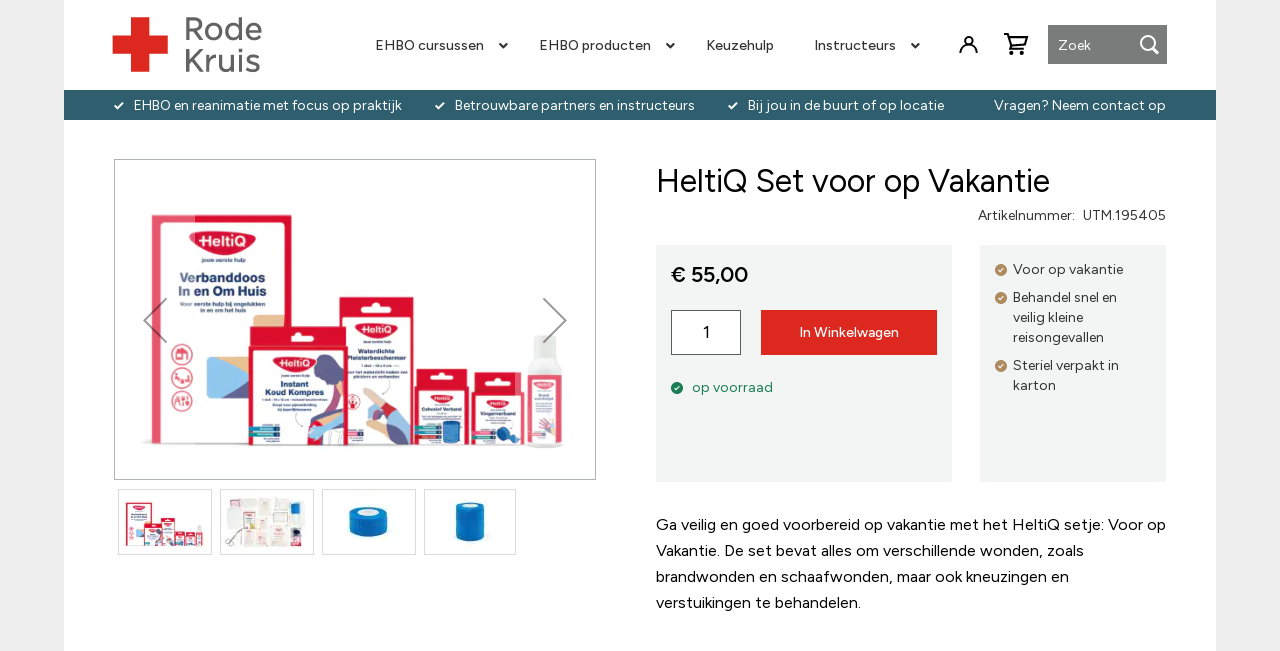

--- FILE ---
content_type: text/html; charset=UTF-8
request_url: https://shop.rodekruis.nl/heltiq-setje-voor-op-vakantie
body_size: 25093
content:
<!doctype html>
<html lang="nl">
    <head prefix="og: http://ogp.me/ns# fb: http://ogp.me/ns/fb# product: http://ogp.me/ns/product#">
                <meta charset="utf-8"/>
<meta name="title" content="HeltiQ EHBO set voor op Vakantie - "/>
<meta name="description" content="De HeltiQ set voor op Vakantie is speciaal samengesteld om veilig op reis te gaan. Bestel direct in onze shop."/>
<meta name="robots" content="INDEX,FOLLOW"/>
<meta name="viewport" content="width=device-width, initial-scale=1"/>
<meta name="format-detection" content="telephone=no"/>
<title>HeltiQ EHBO set voor op Vakantie -  Rode Kruis</title>
<link  rel="stylesheet" type="text/css"  media="all" href="https://shop.rodekruis.nl/static/_cache/merged/5518071d03cd8530024db45b7458f1ce.min.css" />
<link  rel="stylesheet" type="text/css"  media="all" href="https://shop.rodekruis.nl/static/frontend/Smartshore/redcross/nl_NL/Anowave_Ec/css/ec.min.css" />
<link  rel="stylesheet" type="text/css"  media="screen and (min-width: 990px)" href="https://shop.rodekruis.nl/static/frontend/Smartshore/redcross/nl_NL/css/styles-l.min.css" />
<link  rel="stylesheet" type="text/css"  media="print" href="https://shop.rodekruis.nl/static/frontend/Smartshore/redcross/nl_NL/css/print.min.css" />
<link  rel="stylesheet" type="text/css"  media="all" href="https://shop.rodekruis.nl/static/_cache/merged/f5ebde0d913ae516df688e387ebaca07.min.css" />



<script  type="text/javascript"  src="https://shop.rodekruis.nl/static/frontend/Smartshore/redcross/nl_NL/Anowave_Ec/js/ec.js"></script>
<script  type="text/javascript"  src="https://shop.rodekruis.nl/static/frontend/Smartshore/redcross/nl_NL/Anowave_Ec4/js/ec4.js"></script>
<link rel="preload" as="font" crossorigin="anonymous" href="https://shop.rodekruis.nl/static/frontend/Smartshore/redcross/nl_NL/fonts/opensans/light/opensans-300.woff2" />
<link rel="preload" as="font" crossorigin="anonymous" href="https://shop.rodekruis.nl/static/frontend/Smartshore/redcross/nl_NL/fonts/opensans/regular/opensans-400.woff2" />
<link rel="preload" as="font" crossorigin="anonymous" href="https://shop.rodekruis.nl/static/frontend/Smartshore/redcross/nl_NL/fonts/opensans/semibold/opensans-600.woff2" />
<link rel="preload" as="font" crossorigin="anonymous" href="https://shop.rodekruis.nl/static/frontend/Smartshore/redcross/nl_NL/fonts/opensans/bold/opensans-700.woff2" />
<link rel="preload" as="font" crossorigin="anonymous" href="https://shop.rodekruis.nl/static/frontend/Smartshore/redcross/nl_NL/fonts/Luma-Icons.woff2" />
<link  rel="canonical" href="https://shop.rodekruis.nl/heltiq-setje-voor-op-vakantie" />
<link  rel="icon" type="image/x-icon" href="https://shop.rodekruis.nl/media/favicon/stores/1/favicon.png" />
<link  rel="shortcut icon" type="image/x-icon" href="https://shop.rodekruis.nl/media/favicon/stores/1/favicon.png" />
<meta name="google-site-verification" content="e5zjOmC0vZKieC1YSpW2ipl8aKAj9iqN2JFZKTLVi_0" />
<!--A7lPR77AAzBFSpILhEqIsFqAm3cVuwOr-->
<meta name="google-site-verification" content="YB2wBRLc5-gh2HUnMiBj078CPri1hy6ivtyAVP-X7zc" />

<meta name="google-site-verification" content="_pT4QVTrlBmj-uB8KnlQX8VcuJPwX2zmfA9e94kLCXg" />            
<script data-ommit="1">
	(summary =>
	{
		if (summary)
		{
			let getSummary = (event) =>
			{
				AEC.Request.post("https:\/\/shop.rodekruis.nl\/datalayer\/index\/cart\/",{ event:event }, (response) =>
				{
					if (typeof dataLayer !== "undefined") {
						dataLayer.push(response);
					}
			   	});
			};

			["ec.cookie.remove.item.data","ec.cookie.update.item.data","ec.cookie.add.data"].forEach(event =>
			{
				AEC.EventDispatcher.on(event, (event =>
				{
					return () =>
					{
						setTimeout(() => { getSummary(event); }, 2000);
					};
				})(event));
			});
		}
	})(AEC.summary);</script><script data-ommit="1">
    if ("undefined" !== typeof AEC && AEC.GA4)
    {
        AEC.GA4.enabled = true;

        /**
         * Conversion event
         */
        AEC.GA4.conversion_event = "purchase";

        /**
         * Set current currency
        */
        AEC.GA4.currency = "EUR";

        /**
         * Get quote details
         */
        AEC.GA4.quote = [];
    }</script><script data-ommit="1">
	window.dataLayer = window.dataLayer || [];
	var dataLayerTransport = (function()
	{
		var data = [];
		
		return {
			data:[],
			push: function(data)
			{
				this.data.push(data);
				
				return this;
			},
			serialize: function()
			{
				return this.data;
			}
		}	
	})();</script><script data-ommit="1">
	/**
	 * Wait for DOM to be ready (ensures header scripts are loaded)
	 */
	(function() {
		var retryCount = 0;
		var maxRetries = 20; // Max 1 second (20 * 50ms)

		function init() {
			// Safety check for AEC - retry if not ready
			if (typeof AEC === "undefined" || typeof AEC.Cookie === "undefined") {
				retryCount++;
				if (retryCount < maxRetries) {
					setTimeout(init, 50); // Retry after 50ms
				} else {
					console.error("AEC failed to initialize after " + (maxRetries * 50) + "ms in purchase page");
				}
				return;
			}

			/* Dynamic remarketing */
			window.google_tag_params = window.google_tag_params || {};

			/* Default pagetype */
			window.google_tag_params.ecomm_pagetype = "product";

			/* Grouped products collection */
			window.G = [];

			/**
			 * Global revenue
			 */
			window.revenue = 0;

			/**
			 * DoubleClick
			 */
			window.DoubleClick =
			{
				DoubleClickRevenue:	 	0,
				DoubleClickTransaction: 0,
				DoubleClickQuantity: 	0
			};

			/**
			 * Push visitor data
			 */
			AEC.Cookie.visitor({"visitorLoginState":"Logged out","visitorLifetimeValue":0,"visitorExistingCustomer":"Nee","visitorType":"NOT LOGGED IN","currentStore":"Webshop"}).push(dataLayer, false);

			/**
			 * Add pagetype
			 */
			dataLayer.push({ pageType: "product"});
		}

		if (document.readyState === "complete" || document.readyState === "interactive") {
			init();
		} else {
			document.addEventListener("DOMContentLoaded", init);
		}
	})();
</script><script data-ommit="1">
	/**
	 * Wait for DOM to be ready (ensures header scripts are loaded)
	 */
	(function() {
		var retryCount = 0;
		var maxRetries = 20; // Max 1 second (20 * 50ms)

		function init() {
			// Safety check for AEC - retry if not ready
			if (typeof AEC === "undefined" || typeof AEC.CookieConsent === "undefined") {
				retryCount++;
				if (retryCount < maxRetries) {
					setTimeout(init, 50); // Retry after 50ms
				} else {
					console.error("AEC failed to initialize after " + (maxRetries * 50) + "ms in detail page");
				}
				return;
			}

			// Safety check for google_tag_params - initialize if not exists
			window.google_tag_params = window.google_tag_params || {};
	
			(params =>
			{
				window.google_tag_params.ecomm_pagetype 	= params.ecomm_pagetype;
				window.google_tag_params.ecomm_category 	= params.ecomm_category;

			window.google_tag_params.ecomm_prodid		= (pid => 
			{
				if(window.location.hash)
				{
					let hash = window.location.hash.substring(1);

					Object.entries(AEC.CONFIGURABLE_SIMPLES).forEach(([key, configurable]) => 
					{
						Object.entries(configurable.configurations).forEach(([key, value]) => 
						{
							let compare = [value.value,value.label].join("=");

							if (-1 !== hash.indexOf(compare))
							{
								pid = configurable.id;
							}
						});
					});	
				}

				return pid;
				
			})(params.ecomm_prodid);

			window.google_tag_params.ecomm_totalvalue 	= params.ecomm_totalvalue;

		})({"ecomm_pagetype":"product","ecomm_category":"EHBO producten\/EHBO sets en koffers","ecomm_prodid":"UTM.195405","ecomm_totalvalue":55});

		window.google_tag_params.returnCustomer 	=  false;

		window.google_tag_params.dynx_pagetype 		= "offerdetail";
		window.google_tag_params.dynx_itemid 		= window.google_tag_params.ecomm_prodid;
		window.google_tag_params.dynx_totalvalue 	= window.google_tag_params.ecomm_totalvalue;
	(payload => 
	{
		AEC.CookieConsent.queue(() => 
		{
			AEC.Cookie.detail(payload).push(dataLayer);
			
		}).process();
		dataLayerTransport.push(payload);
		// No nested DOMContentLoaded needed - we're already inside one
		(function() {
			let items = (function()
			{
				var items = [], trace = {};
		
				document.querySelectorAll("[data-event=select_item]").forEach(element => 
				{
					let entity = 
					{
							
						item_id: 		element.dataset.id,
						item_name: 		element.dataset.name,
						item_list_name: element.dataset.list,
						item_list_id:	element.dataset.list,
						item_brand: 	element.dataset.brand,
						category:		element.dataset.category,
						price: 			parseFloat(element.dataset.price),
						index: 			parseFloat(element.dataset.position),
						currency:		AEC.GA4.currency,
						quantity: 		1,
						remarketingFacebookId: element.dataset.remarketingFacebookId,
						remarketingAdwordsId:  element.dataset.remarketingAdwordsId,
						google_business_vertical: "retail",
						dimension10: element.dataset[dimension10]
					};

					Object.assign(entity, entity, AEC.GA4.augmentCategories(entity));
		
					var attributes = element.dataset.attributes;
		
					if (attributes)
					{
						Object.entries(JSON.parse(attributes)).forEach(([key, value]) => 
						{
							entity[key] = value;
						});
					}

					if (!trace.hasOwnProperty(entity.item_id))
					{
						trace[entity.item_id] = true;
						
						items.push(entity);
					}
				});
		
				return items;
			})();

			if (items.length)
			{
				let data = {"currency":"EUR","ecommerce":{"item_list_id":"Mixed Products","item_list_name":"Mixed Products"},"event":"view_item_list"}

				data.ecommerce["items"] = items;

				AEC.CookieConsent.queue(() =>
				{
					AEC.Cookie.impressions(data).push(dataLayer);

				}).process();
			}
		})();

	})({"ecommerce":{"currency":"EUR","value":55,"items":[{"item_id":"UTM.195405","item_name":"HeltiQ Set voor op Vakantie","price":55,"item_brand":"","item_reviews_count":0,"item_rating_summary":0,"dimension10":"Op voorraad","quantity":1,"index":0,"item_category":"EHBO producten","item_category2":"EHBO sets en koffers"}],"item_list_id":"EHBO sets en koffers","item_list_name":"EHBO sets en koffers","impressions":[{"list":"Related products","category":"Related products","id":"UTM.195403","name":"HeltiQ Set voor Sporters","brand":"","price":50,"position":1},{"list":"Related products","category":"Related products","id":"UTM.195402","name":"HeltiQ Set voor de Processierups ","brand":"","price":36,"position":2}]},"event":"view_item","currentStore":"Webshop"});
	
	/**
	 * Grouped product map
	 */
	window.G = [];
		}

		if (document.readyState === "complete" || document.readyState === "interactive") {
			init();
		} else {
			document.addEventListener("DOMContentLoaded", init);
		}
	})();
	</script>
<!-- Google Tag Manager -->

<!-- End Google Tag Manager -->
<script data-ommit="1">
/**
 * Wait for DOM to be ready (ensures header scripts are loaded)
 */
(function() {
	var retryCount = 0;
	var maxRetries = 20; // Max 1 second (20 * 50ms)

	function init() {
		// Safety check for AEC - retry if not ready
		if (typeof AEC === "undefined" || typeof AEC.Bind === "undefined") {
			retryCount++;
			if (retryCount < maxRetries) {
				setTimeout(init, 50); // Retry after 50ms
			} else {
				console.error("AEC failed to initialize after " + (maxRetries * 50) + "ms in purchase bindings");
			}
			return;
		}

		AEC.Bind.apply({"performance":false})
	}

	if (document.readyState === "complete" || document.readyState === "interactive") {
		init();
	} else {
		document.addEventListener("DOMContentLoaded", init);
	}
})();
</script><style>
    .block.social-login-authentication-channel.account-social-login .block-content {
        text-align: center;
    }

    
                    #bnt-social-login-fake-email {
                    background-color: grey !important;
                    border: grey !important;
                    }

                    #request-popup .social-login-title {
                    background-color: grey !important;
                    }
                

    /* Compatible ETheme_YOURstore*/
    div#centerColumn .column.main .block.social-login-authentication-channel.account-social-login {
        max-width: 900px !important;
        margin: 0 auto !important;
    }

    div#centerColumn .column.main .block.social-login-authentication-channel.account-social-login .block-content {
        text-align: center;
    }

    @media (max-width: 1024px) {
        div#centerColumn .column.main .block.social-login-authentication-channel.account-social-login .block-content {
            padding: 0 15px;
        }
    }
</style>
<style>
	@media (min-width: 1260px) {
		.magezon-builder .mgz-container {width: 1260px;}
	}
	</style>
<meta property="og:type" content="product" />
<meta property="og:title"
      content="HeltiQ&#x20;Set&#x20;voor&#x20;op&#x20;Vakantie" />
<meta property="og:image"
      content="https://shop.rodekruis.nl/media/catalog/product/cache/13e79f067bdd3ba0740a1dc7897eb0c5/r/o/rode_kruis_webshop_heltiq_vakantieset.png" />
<meta property="og:description"
      content="Ga&#x20;veilig&#x20;en&#x20;goed&#x20;voorbereid&#x20;op&#x20;vakantie&#x20;met&#x20;het&#x20;HeltiQ&#x20;setje&#x3A;&#x20;Voor&#x20;op&#x20;Vakantie.&#x20;De&#x20;set&#x20;bevat&#x20;alles&#x20;om&#x20;verschillende&#x20;wonden,&#x20;zoals&#x20;brandwonden&#x20;en&#x20;schaafwonden,&#x20;maar&#x20;ook&#x20;kneuzingen&#x20;en&#x20;verstuikingen&#x20;te&#x20;behandelen." />
<meta property="og:url" content="https://shop.rodekruis.nl/heltiq-setje-voor-op-vakantie" />
    <meta property="product:price:amount" content="55"/>
    <meta property="product:price:currency"
      content="EUR"/>
<style>
	.ec-gtm-cookie-directive > div { background: &#x23;ffffff; color: &#x23;000000; -webkit-border-radius: 8px; -moz-border-radius: 8px; -ms-border-radius: 8px; -o-border-radius: 8px; border-radius: 8px;  }
	.ec-gtm-cookie-directive > div > div > div a.action.accept.btn.btn-danger,
    .ec-gtm-cookie-directive > div > div > div a.action.accept-all.btn.btn-danger { color: #FFFFFF; background-color: &#x23;006543; border-color: &#x23;006543; }
    .ec-gtm-cookie-directive > div > div > div a.action.accept.btn.btn-danger:hover,
    .ec-gtm-cookie-directive > div > div > div a.action.accept-all.btn.btn-danger:hover { background-color: transparent; color: &#x23;006543 !important; }
	.ec-gtm-cookie-directive > div > div > div a.action.refuse,
    .ec-gtm-cookie-directive > div > div > div a.action.customize { background-color: transparent; color: &#x23;000000; }
	.ec-gtm-cookie-directive > div > div > div .ec-gtm-cookie-directive-note-toggle { color: &#x23;006543; }
    .ec-gtm-cookie-directive-segments { background: &#x23;ffffff; }
    .ec-gtm-cookie-directive-segments > div input[type="checkbox"] + label:before { border:1px solid &#x23;000000; }</style>    </head>
    <body data-container="body"
          data-mage-init='{"loaderAjax": {}, "loader": { "icon": "https://shop.rodekruis.nl/static/frontend/Smartshore/redcross/nl_NL/images/loader-2.gif"}}'
        id="html-body" itemtype="http://schema.org/Product" itemscope="itemscope" class="catalog-product-view product-heltiq-setje-voor-op-vakantie page-layout-1column">
        


<div class="cookie-status-message" id="cookie-status">
    The store will not work correctly when cookies are disabled.</div>




    <noscript>
        <div class="message global noscript">
            <div class="content">
                <p>
                    <strong>JavaScript lijkt te zijn uitgeschakeld in uw browser.</strong>
                    <span>
                        Voor de beste gebruikerservaring, zorg ervoor dat javascript ingeschakeld is voor uw browser.                    </span>
                </p>
            </div>
        </div>
    </noscript>


<!-- Google Tag Manager (noscript) -->
<noscript><iframe src="https://load.sst.rodekruis.nl/ns.html?id=GTM-5VHSMS8" height="0" width="0" style="display:none;visibility:hidden"></iframe></noscript>
<!-- End Google Tag Manager (noscript) --><div class="page-wrapper"><header class="set-header page-header"><span data-action="toggle-nav" class="action nav-toggle"><span>Toggle Nav</span></span>
<a
    class="logo"
    href="https://shop.rodekruis.nl/"
    title=""
    aria-label="store logo">
    <img src="https://shop.rodekruis.nl/static/frontend/Smartshore/redcross/nl_NL/images/logo.svg"
         title=""
         alt=""
                            />
</a>

<span id='mob_menu'></span>

<div id='overlay_menu'></div><div class="header content"><span data-action="toggle-nav" class="action nav-toggle"><span>Toggle Nav</span></span>
<a
    class="logo"
    href="https://shop.rodekruis.nl/"
    title=""
    aria-label="store logo">
    <img src="https://shop.rodekruis.nl/static/frontend/Smartshore/redcross/nl_NL/images/logo.svg"
         title=""
         alt=""
            width="170"                />
</a>
    <nav class="navigation" data-action="navigation">
        <div id="ninjamenus1" class="ninjamenus  ninjamenus-horizontal ninjamenus-mobile-drilldown ninjamenus-desktop  ninjamenus-top" data-type="horizontal" data-mobile-type="drilldown" data-mage-init='{"ninjamenustop": {"id": "ninjamenus1","mobileBreakpoint": 989, "stick": false}}'>
		<div class="drilldown-root ninjamenus1-drilldown-container">
		<div class="drilldown-root ninjamenus1-drilldown-root">
	    	<div class="magezon-builder magezon-builder-preload"><div class="r95asfr mgz-element nav-item mega left_edge_parent_item level0"><a href="https://shop.rodekruis.nl/ehbo-cursussen" ><span class="title">EHBO cursussen</span> <i class="caret fas mgz-fa-angle-down"></i> </a> <div class="item-submenu mgz-element-inner r95asfr-s"><div class="ninjamenus-drilldown-back"><div class="drilldown-opener drilldown-back"></div><div class="ninjamenus-current-link">EHBO cursussen</div></div><div class="vrminga mgz-element nav-item"><a href="https://shop.rodekruis.nl/ehbo-cursussen/ehbo-reanimatiecursussen" ><span class="title">EHBO reanimatiecursussen</span> </a> </div><div class="dnx9xx6 mgz-element nav-item"><a href="https://shop.rodekruis.nl/ehbo-cursussen/ehbo-aan-babys-en-kinderen" ><span class="title">EHBO aan baby's en kinderen</span> </a> </div><div class="cgcu0vq mgz-element nav-item"><a href="https://shop.rodekruis.nl/ehbo-cursussen/ehbo-aan-volwassenen" ><span class="title">EHBO aan volwassenen</span> </a> </div><div class="xfkxuo3 mgz-element nav-item"><a href="https://shop.rodekruis.nl/ehbo-cursussen/ehbo-aan-iedereen" ><span class="title">EHBO aan iedereen</span> </a> </div><div class="tddk22u mgz-element nav-item"><a href="https://shop.rodekruis.nl/ehbo-cursussen/ehbo-aan-sporters" ><span class="title">EHBO aan sporters</span> </a> </div><div class="sqtup90 mgz-element nav-item"><a href="https://shop.rodekruis.nl/ehbo-cursussen/ehbo-online-cursussen" ><span class="title">EHBO online cursussen</span> </a> </div><div class="c89opwx mgz-element nav-item"><a href="https://shop.rodekruis.nl/ehbo-cursussen/ehbdd-drank-en-drugs" ><span class="title">EHBDD drank en drugs</span> </a> </div><div class="o8gsk54 mgz-element nav-item"><a href="https://shop.rodekruis.nl/ehbo-cursussen/ehbo-specialistisch" ><span class="title">EHBO specialistisch</span> </a> </div><div class="dl3fog2 mgz-element nav-item"><a href="https://shop.rodekruis.nl/ehbo-cursussen/ehbo-herhaling" ><span class="title">EHBO herhalingscursussen</span> </a> </div><div class="dum9eaq mgz-element nav-item"><a href="https://shop.rodekruis.nl/ehbo-op-locatie" ><span class="title">EHBO-cursus op locatie</span> </a> </div><div class="v7jevtn mgz-element nav-item"><a href="https://shop.rodekruis.nl/ehbo-cursussen/first-aid-english-courses" ><span class="title">First aid English courses </span> </a> </div><div class="kfly8lg mgz-element nav-item"><a href="https://shop.rodekruis.nl/ehbo-cursussen" ><span class="title">Bekijk alles</span> </a> <style type="text&#x2F;css" class="mgz-style">.kfly8lg > a{font-style: italic;}</style></div></div><style type="text&#x2F;css" class="mgz-style">.r95asfr > .item-submenu{width:250px !important;}</style></div><div class="n4ayds4 mgz-element nav-item mega left_edge_parent_item level0"><a href="https://shop.rodekruis.nl/ehbo-producten" ><span class="title">EHBO producten</span> <i class="caret fas mgz-fa-angle-down"></i> </a> <div class="item-submenu mgz-element-inner n4ayds4-s"><div class="ninjamenus-drilldown-back"><div class="drilldown-opener drilldown-back"></div><div class="ninjamenus-current-link">EHBO producten</div></div><div class="byesxvm mgz-element nav-item"><a href="https://shop.rodekruis.nl/ehbo-producten/aed-online-kopen" ><span class="title">AED's en accessoires</span> </a> </div><div class="uwiwpeo mgz-element nav-item"><a href="https://shop.rodekruis.nl/ehbo-producten/bhv-ehbo-koffers" ><span class="title">BHV koffers</span> </a> </div><div class="wob8l6y mgz-element nav-item"><a href="https://shop.rodekruis.nl/ehbo-producten/ehbo-set" ><span class="title">EHBO sets en koffers</span> </a> </div><div class="h1wcilp mgz-element nav-item"><a href="https://shop.rodekruis.nl/ehbo-producten/ehbo-boeken" ><span class="title">EHBO boeken</span> </a> </div><div class="yxmt89v mgz-element nav-item"><a href="https://shop.rodekruis.nl/noodpakket" ><span class="title">Noodpakket</span> </a> </div><div class="muoigax mgz-element nav-item"><a href="https://shop.rodekruis.nl/ehbo-producten" ><span class="title">Bekijk alles</span> </a> <style type="text&#x2F;css" class="mgz-style">.muoigax > a{font-style: italic;}</style></div></div><style type="text&#x2F;css" class="mgz-style">.n4ayds4 > .item-submenu{width:250px !important;}</style></div><div class="ilj4vmg mgz-element nav-item ninjamenus-hide-desktop level0"><a href="https://shop.rodekruis.nl/ehbo-op-locatie" ><span class="title">EHBO op locatie</span> </a> </div><div class="tkpo2iw mgz-element nav-item level0"><a href="https://shop.rodekruis.nl/keuzehulp" ><span class="title">Keuzehulp</span> </a> </div><div class="xo6cglr mgz-element nav-item ninjamenus-hide-desktop level0"><a href="https://shop.rodekruis.nl/best-sellers" ><span class="title">Meest gekozen</span> </a> </div><div class="irj0rba mgz-element nav-item ninjamenus-hide-desktop level0"><a href="https://shop.rodekruis.nl/vergoeding-zorgverzekering" ><span class="title">Vergoeding zorgverzekering</span> </a> </div><div class="qqa9ibl mgz-element nav-item mega left_edge_parent_item level0"><a href="https://shop.rodekruis.nl/ehbo-instructeurs" ><span class="title">Instructeurs</span> <i class="caret fas mgz-fa-angle-down"></i> </a> <div class="item-submenu mgz-element-inner qqa9ibl-s"><div class="ninjamenus-drilldown-back"><div class="drilldown-opener drilldown-back"></div><div class="ninjamenus-current-link">Instructeurs</div></div><div class="tno6odl mgz-element nav-item"><a href="https://shop.rodekruis.nl/ehbo-instructeurs/opleiding" ><span class="title">Instructeursopleiding</span> </a> </div><div class="mcytj59 mgz-element nav-item"><a href="https://shop.rodekruis.nl/ehbo-instructeurs/bij-en-nascholingen" ><span class="title">Bij- en nascholing</span> </a> </div><div class="ivd0bh4 mgz-element nav-item"><a href="https://shop.rodekruis.nl/ehbo-instructeurs/reanimatiepoppen" ><span class="title">Reanimatiepoppen</span> </a> </div><div class="s1deoap mgz-element nav-item"><a href="https://shop.rodekruis.nl/ehbo-instructeurs/accessoires-reanimatiepoppen" ><span class="title">Accessoires reanimatiepoppen </span> </a> </div><div class="sufrpm9 mgz-element nav-item"><a href="https://shop.rodekruis.nl/ehbo-instructeurs/aed-trainers" ><span class="title">AED trainers en elektroden</span> </a> </div><div class="bh5dx55 mgz-element nav-item"><a href="https://shop.rodekruis.nl/ehbo-instructeurs/veelgestelde-vragen" ><span class="title">Veelgestelde vragen</span> </a> </div><div class="oylrmom mgz-element nav-item"><a href="https://shop.rodekruis.nl/ehbo-instructeurs" ><span class="title">Bekijk alles</span> </a> <style type="text&#x2F;css" class="mgz-style">.oylrmom > a{font-style:italic;}</style></div></div><style type="text&#x2F;css" class="mgz-style">.qqa9ibl > .item-submenu{width:250px !important;}</style></div><div class="cy5hhjh mgz-element nav-item ninjamenus-hide-desktop level0"><a href="https://shop.rodekruis.nl/veelgestelde-vragen" ><span class="title">Veelgestelde vragen</span> </a> </div><div class="qb3di2j mgz-element nav-item ninjamenus-hide-desktop level0"><a href="https://shop.rodekruis.nl/klantenservice-contact" ><span class="title">Klantenservice & Contact</span> </a> </div></div>    		</div>
	</div>
		</div>
    </nav>
</div><div id="header-links-wrapper"><ul class="header links">    <li class="greet welcome" data-bind="scope: 'customer'">
        <!-- ko if: customer().fullname  -->
        <span class="logged-in"
              data-bind="text: new String('Welkom, %1!').
              replace('%1', customer().fullname)">
        </span>
        <!-- /ko -->
        <!-- ko ifnot: customer().fullname  -->
        <span class="not-logged-in"
              data-bind="text: 'Welcome msg!'"></span>
                <!-- /ko -->
    </li>
        
<li class="link authorization-link" data-label="of">
    <a href="https://shop.rodekruis.nl/customer/account/login/referer/aHR0cHM6Ly9zaG9wLnJvZGVrcnVpcy5ubC9oZWx0aXEtc2V0amUtdm9vci1vcC12YWthbnRpZQ~~/"        >Inloggen</a>
</li>
</ul></div><div class="block block-search">
    <div class="block block-title"><strong>Zoek</strong></div>
    <div class="block block-content">
        <form class="form minisearch" id="search_mini_form"
              action="https://shop.rodekruis.nl/catalogsearch/result/" method="get">
                        <div class="field search">
                <label class="label" for="search" data-role="minisearch-label">
                    <span>Zoek</span>
                </label>
                <div class="control">
                    <input id="search"
                           type="text"
                           name="q"
                           value=""
                           placeholder="Zoek"
                           class="input-text"
                           maxlength="30"
                           role="combobox"
                           aria-haspopup="false"
                           aria-autocomplete="both"
                           autocomplete="off"
                           aria-expanded="false"/>
                    <div id="search_autocomplete" class="search-autocomplete"></div>
                                    </div>
            </div>
            <div class="actions">
                <button type="submit"
                        title="Zoek"
                        class="action search"
                        aria-label="Search"
                >
                    <span>Zoek</span>
                </button>
            </div>
        </form>
    </div>
</div>

<div data-block="minicart" class="minicart-wrapper">
    <a class="action showcart" href="https://shop.rodekruis.nl/checkout/cart/"
       data-bind="scope: 'minicart_content'">
        <span class="text">Winkelwagen</span>
        <span class="counter qty empty"
              data-bind="css: { empty: !!getCartParam('summary_count') == false && !isLoading() },
               blockLoader: isLoading">
            <span class="counter-number">
                <!-- ko if: getCartParam('summary_count') -->
                <!-- ko text: getCartParam('summary_count').toLocaleString(window.LOCALE) --><!-- /ko -->
                <!-- /ko -->
            </span>
            <span class="counter-label">
            <!-- ko if: getCartParam('summary_count') -->
                <!-- ko text: getCartParam('summary_count').toLocaleString(window.LOCALE) --><!-- /ko -->
                <!-- ko i18n: 'items' --><!-- /ko -->
            <!-- /ko -->
            </span>
        </span>
    </a>
            <div class="block block-minicart"
             data-role="dropdownDialog"
             data-mage-init='{"dropdownDialog":{
                "appendTo":"[data-block=minicart]",
                "triggerTarget":".showcart",
                "timeout": "2000",
                "closeOnMouseLeave": false,
                "closeOnEscape": true,
                "triggerClass":"active",
                "parentClass":"active",
                "buttons":[]}}'>
            <div id="minicart-content-wrapper" data-bind="scope: 'minicart_content'">
                <!-- ko template: getTemplate() --><!-- /ko -->
            </div>
                    </div>
            
</div>
</header><div class="breadcrumbs"></div>

<div id="page-top-usp"><div id="page-top-usp-content">
    <div id="page-top-usp-left">
        <div data-content-type="html" data-appearance="default" data-element="main" data-decoded="true"><ul>
<li><a>EHBO en reanimatie met focus op praktijk</a></li>
<li><a>Betrouwbare partners en instructeurs</a></li>
<li><a>Bij jou in de buurt of op locatie</a></li>
</ul>
</div>    </div>
    <div id="page-top-usp-right">
        <p><a href="/klantenservice-contact">Vragen? Neem contact op</a></p>    </div>
</div>
<div id="page-top-usp-mobile">
    <div data-content-type="html" data-appearance="default" data-element="main" data-decoded="true"><ul>
<li>EHBO en reanimatie met focus op praktijk</li>
<li>Betrouwbare partners en instructeurs</li>
<li>Bij jou in de buurt of op locatie</li>
</ul></div></div>

</div><main id="maincontent" class="page-main"><a id="contentarea" tabindex="-1"></a>
<div class="page messages"><div data-placeholder="messages"></div>
<div data-bind="scope: 'messages'">
    <!-- ko if: cookieMessages && cookieMessages.length > 0 -->
    <div aria-atomic="true" role="alert" data-bind="foreach: { data: cookieMessages, as: 'message' }" class="messages">
        <div data-bind="attr: {
            class: 'message-' + message.type + ' ' + message.type + ' message',
            'data-ui-id': 'message-' + message.type
        }">
            <div data-bind="html: $parent.prepareMessageForHtml(message.text)"></div>
        </div>
    </div>
    <!-- /ko -->

    <!-- ko if: messages().messages && messages().messages.length > 0 -->
    <div aria-atomic="true" role="alert" class="messages" data-bind="foreach: {
        data: messages().messages, as: 'message'
    }">
        <div data-bind="attr: {
            class: 'message-' + message.type + ' ' + message.type + ' message',
            'data-ui-id': 'message-' + message.type
        }">
            <div data-bind="html: $parent.prepareMessageForHtml(message.text)"></div>
        </div>
    </div>
    <!-- /ko -->
</div>

</div><div class="columns"><div class="column main">    
<div class="product-info-main"><div class="page-title-wrapper&#x20;product">
    <h1 class="page-title"
                >
        <span class="base" data-ui-id="page-title-wrapper" itemprop="name">HeltiQ Set voor op Vakantie</span>    </h1>
    </div>
<div class="product-info-stock-sku">
<div class="product attribute sku">
            <strong class="type">Artikelnummer</strong>
        <div class="value" itemprop="sku">UTM.195405</div>
</div>
</div> 



<div class="two-col-grey">
    <div>
<div>

        
                
            </div>
            <div class="product-info-price"><div class="price-box price-final_price" data-role="priceBox" data-product-id="612" data-price-box="product-id-612">
    

<span class="price-container price-final_price&#x20;tax&#x20;weee"
         itemprop="offers" itemscope itemtype="http://schema.org/Offer">
            <span class="price-label">Van</span>
        <span  id="product-price-612"                data-price-amount="55"
        data-price-type="finalPrice"
        class="price-wrapper "
    ><span class="price">€ 55,-</span></span>
                <meta itemprop="price" content="55" />
        <meta itemprop="priceCurrency" content="EUR" />
    </span>

</div></div>        
<div class="product-add-form">
            <form data-product-sku="UTM.195405"
              action="https://shop.rodekruis.nl/checkout/cart/add/uenc/aHR0cHM6Ly9zaG9wLnJvZGVrcnVpcy5ubC9oZWx0aXEtc2V0amUtdm9vci1vcC12YWthbnRpZQ~~/product/612/" method="post"
              id="product_addtocart_form">
            <input type="hidden" name="product" value="612" />
            <input type="hidden" name="selected_configurable_option" value="" />
            <input type="hidden" name="related_product" id="related-products-field" value="" />
            <input type="hidden" name="item"  value="612" />
            <input name="form_key" type="hidden" value="GQZ7SN6SquBmLX6a" />                                        <div class="box-tocart">
    <div class="fieldset">
        
                <div class="field qty">
            <label class="label" for="qty"><span>Aantal</span></label>
            <div class="control">
                <input type="number" name="qty" id="qty" min="0" value="1" title="Aantal" class="input-text qty" data-validate='{"required-number":true,"validate-item-quantity":{"maxAllowed":10000}}'>
            </div>
        </div>
                
        <div class="actions">

            <button type="submit" title="In Winkelwagen" class="action primary tocart" id="product-addtocart-button" disabled data-id="UTM.195405" data-simple-id="UTM.195405" data-remarketing-adwords-id="UTM.195405" data-remarketing-facebook-id="UTM.195405" data-name="HeltiQ Set voor op Vakantie" data-price="55" data-store="Webshop" data-brand="" data-use-simple="0" data-quantity="1" data-dimension10="Op voorraad" data-category="EHBO producten/EHBO sets en koffers" data-list="EHBO sets en koffers" data-event="add_to_cart" data-click="" data-quantity-max="0" data-attributes="[]">
                <span>In Winkelwagen</span>
            </button>
            
        </div>
    </div>
</div>


<div class="hide">
    <div id="findNearByCourseLabel">Schrijf je in</div>
    <div id="searchingLabel">Zoeken...</div>
    <div id="findNearByLocationLabel">Vind een cursus bij jou in de buurt</div>
</div>


            
                                </form>
    </div>



            <div class="stock available" title="Beschikbaarheid">
            <span>Op voorraad</span>
        </div>
        </div>
    
        <div class='prod-details-usp'>
            <ul>
<li>Voor op vakantie</li>
<li>Behandel snel en veilig kleine reisongevallen</li>
<li>Steriel verpakt in karton</li>
</ul>        </div>
</div>
<div>
<div class="product attribute overview">
        <div class="value" itemprop="description"><p>Ga veilig en goed voorbereid op vakantie met het HeltiQ setje: Voor op Vakantie. De set bevat alles om verschillende wonden, zoals brandwonden en schaafwonden, maar ook kneuzingen en verstuikingen te behandelen.</p></div>
</div>
</div></div><div class="product media"><a id="gallery-prev-area" tabindex="-1"></a>
<div class="action-skip-wrapper"><a class="action skip gallery-next-area"
   href="#gallery-next-area">
    <span>
        Ga naar het einde van de afbeeldingen-gallerij    </span>
</a>
</div>

<div class="gallery-placeholder _block-content-loading" data-gallery-role="gallery-placeholder">
    <picture><source
        alt="main product photo"
        class="gallery-placeholder__image"
        srcset="https://shop.rodekruis.nl/media/bss/webp/media/catalog/product/cache/538db41d826e63e70db1bc9bfe9a4ed3/r/o/rode_kruis_webshop_heltiq_vakantieset.webp"
    / type="image/webp"><img
        alt="main product photo"
        class="gallery-placeholder__image"
        src="https://shop.rodekruis.nl/media/catalog/product/cache/538db41d826e63e70db1bc9bfe9a4ed3/r/o/rode_kruis_webshop_heltiq_vakantieset.png"
    / bss-converted></picture>
</div>



<div class="action-skip-wrapper"><a class="action skip gallery-prev-area"
   href="#gallery-prev-area">
    <span>
        Ga naar het begin van de afbeeldingen-gallerij    </span>
</a>
</div><a id="gallery-next-area" tabindex="-1"></a>
</div><input name="form_key" type="hidden" value="GQZ7SN6SquBmLX6a" /><div id="authenticationPopup" data-bind="scope:'authenticationPopup', style: {display: 'none'}">
            <!-- ko template: getTemplate() --><!-- /ko -->
        
</div>






</div></div>



    <div class="product info detailed">
                                                    
                                                
                                
                <section id="description" class="center-partition">
                
                                            
                        <div class="left-section">
                            <div class="d-title">
                                                                    Productinformatie                                                            </div>
                            
<div class="product attribute description">
        <div class="value" ><div data-content-type="html" data-appearance="default" data-element="main" data-decoded="true"><div class="ewa-rteLine">Met het HeltiQ setje Voor op Vakantie ga je goed voorbereid op reis. De set is speciaal samengesteld met hoogwaardige producten van HeltiQ. De set bevat alle materialen om eerste hulp te verlenen bij kleine reisongevallen: instant koud/warm kompres, vingerverband, cohesief verband, brandwondengel, waterdichte pleisterbeschermer, aangevuld met een uitgebreide verbanddoos.</div>
<div class="ewa-rteLine"> </div>
<div class="ewa-rteLine">Deze materialen helpen bijvoorbeeld bij het verkoelen van een enkelverzwikking tijdens een avontuurlijke hike, een zwelling van een val op de skipiste, of het waterdicht maken van een pleister of verband om een duik te kunnen nemen in het zwembad.</div>
<p><br />
<h5>Koninklijke Utermöhlen N.V. is onze partner voor de verkoop, service en garantie afhandeling van dit product. Voor informatie over de verwerking van uw persoonsgegevens bij Koninklijke Utermöhlen N.V. verwijzen wij u naar de <a style="text-decoration: underline;"  target="_blank" href="https://www.utermohlen.nl/privacybeleid">Privacyverklaring</a>.</h5></div></div>
</div>
                        </div>
                        
                        <div class="right-section">
                                
                                                            <h3 class="ewa-rteLine">Inhoud HeltiQ setje: Voor op Vakantie</h3>
<ul>
<li class="ewa-rteLine">HeltiQ Instant Koud Kompres</li>
<li class="ewa-rteLine">HeltiQ Vingerverband</li>
<li class="ewa-rteLine">HeltiQ Cohesief Verband</li>
<li class="ewa-rteLine">HeltiQ Brandwondengel</li>
<li class="ewa-rteLine">HeltiQ Waterdichte pleisterbeschermer</li>
<li class="ewa-rteLine">HeltiQ Verbanddoos In en Om Huis</li>
</ul>                                                        
                                                    </div>
                                    </section>
                                            
                                                
                                
                <section id="additional" class="">
                
                                            
    <table class="table table-striped" id="product-attribute-specs-table">
        <tbody>
                                                        </tbody>
    </table>
                                    </section>
                                            
                                                
                                
                <section id="home-testimonials" class="testimonials-slider-wrapper">
                
                                            
<div class="widget block testimonials-slider slides-2" data-content-type="testimonials" data-dataprovider-config='&#x7B;&quot;currentPage&quot;&#x3A;1,&quot;pageSize&quot;&#x3A;0&#x7D;'>
    <div class="content-heading">
        <h2 class="title">Reviews</h2>
    </div>
    <div class="block-content">
        <div class="swiper-container" data-mage-init='{"Swissup_Swiper/js/swiper" : {"lazy": false, "slidesPerView": 1, "freeMode": true, "showRating": true, "loop": true, "autoplay": {"delay": 2500, "disableOnInteraction": false}, "navigation": {"nextEl": ".swiper-button-next", "prevEl": ".swiper-button-prev"}}}'>
            <div class="swiper-wrapper">
                            <figure class="testimonial swiper-slide">
                                                <blockquote>Erg vlotte levering van de bestelde EHBO-set - &#039;In en om het huis&#039; ! </blockquote>
                        <div class="author"><h5>Jacqueline uit Tilburg</h5></div>
                </figure>
                            <figure class="testimonial swiper-slide">
                                                <blockquote>Ik vond de combinatie van online en praktijk heel fijn. En ik had er echt wat aan en vond het heel interessant.</blockquote>
                        <div class="author"><h5>Anouk</h5></div>
                </figure>
                            <figure class="testimonial swiper-slide">
                                                <blockquote>De EHBO Box is een uitgebreid pakket. We hebben het als cadeau gegeven en de ontvanger was er erg blij mee.</blockquote>
                        <div class="author"><h5>Remy uit Middelburg</h5></div>
                </figure>
                            <figure class="testimonial swiper-slide">
                                                <blockquote>De e-learning was prima. Het stukje over reanimatie was even puzzelen, maar door een paar keer de mist in te gaan, leer je het wel beter!</blockquote>
                        <div class="author"><h5>Luca</h5></div>
                </figure>
                            <figure class="testimonial swiper-slide">
                                                <blockquote>‘Super fijn hoe het EHBO team altijd klaar staat voor organisatoren en cursisten. Dank voor alle hulp!&#039;</blockquote>
                        <div class="author"><h5>Ramón Weekenstroo - Rode Broeder</h5></div>
                </figure>
                            <figure class="testimonial swiper-slide">
                                                <blockquote>Ik vond de manier hoe de cursus werd gegeven, heel prettig, er hing een goede sfeer.  De instructeur legde alles duidelijk en rustig uit.</blockquote>
                        <div class="author"><h5>Elke</h5></div>
                </figure>
                        </div>
        </div>
        <div class="swiper-button-next swiper-button-arrow"></div>
        <div class="swiper-button-prev swiper-button-arrow"></div>
    </div>
</div>
                                    </section>
                                            
                                                
                                
                <section id="catalog-product-related" class="">
                
                                            <div class="block related" data-mage-init='{"relatedProducts":{"relatedCheckbox":".related.checkbox"}}' data-limit="4" data-shuffle="0" data-shuffle-weighted="0">
                            <h2 id="block-related-heading" role="heading" aria-level="2">
                    Gerelateerde producten                </h2>
                    <div class="grid-list-grid clearfix">
                                                                                                                                                                                                                        
                                                            <div class="carousel-product item product product-item" id="product-item_610" data-shuffle-group="">
                                                                                        <div class="carousel-product-img">
                                <!-- related_products_list-->                                <a href="https://shop.rodekruis.nl/heltiq-setje-voor-de-sporters" class="product photo product-item-photo">
                                    <span class="product-image-container product-image-container-610">
    <span class="product-image-wrapper">
        <picture><source class="product-image-photo" srcset="https://shop.rodekruis.nl/media/bss/webp/media/catalog/product/cache/357d0dc63a05d70c24681b8926017ac2/h/e/heltiq_ehbo-set_voor_sporters_small.webp" loading="lazy" width="281" height="187" alt="HeltiQ Set voor Sporters" type="image/webp"><img class="product-image-photo" src="https://shop.rodekruis.nl/media/catalog/product/cache/357d0dc63a05d70c24681b8926017ac2/h/e/heltiq_ehbo-set_voor_sporters_small.png" loading="lazy" width="281" height="187" alt="HeltiQ Set voor Sporters" bss-converted></source></picture></span>
</span>
<style>.product-image-container-610 {
    width: 281px;
}
.product-image-container-610 span.product-image-wrapper {
    padding-bottom: 66.548042704626%;
}</style>                                </a>
                            </div>
                            <div class="carousel-product-info">
                                
                                <div class="product details product-item-details">
                                    <h4><a class="product-item-link" title="HeltiQ Set voor Sporters" href="https://shop.rodekruis.nl/heltiq-setje-voor-de-sporters">
                                            HeltiQ Set voor Sporters</a>
                                    </h4>
                                </div>
                                
                                                                    <div class="carousel-product-usps">
                                        <ul>
<li>Voor sporters</li>
<li><span data-teams="true">Behandel snel en veilig pijn en zwellingen</span></li>
<li><span data-teams="true">Steriel verpakt in karton</span></li>
</ul>                                    </div>
                                                            </div>
                            
                            
                                                        
                            <div class="carousel-product-price-action">
                                <div class="carousel-product-price">
                                    <div class="price-box price-final_price" data-role="priceBox" data-product-id="610" data-price-box="product-id-610">
    

<span class="price-container price-final_price tax weee">
            <span class="price-label">Van</span>
        <span id="product-price-610" data-price-amount="50" data-price-type="finalPrice" class="price-wrapper "><span class="price">€ 50,-</span></span>
        </span>

</div>                                </div>
                                
                                <div class="carousel-product-action">
                                    
                                                                                                                                                                                                                                                                                                                                            <form data-role="tocart-form" data-product-sku="UTM.195403" action="https://shop.rodekruis.nl/checkout/cart/add/uenc/aHR0cHM6Ly9zaG9wLnJvZGVrcnVpcy5ubC9oZWx0aXEtc2V0amUtdm9vci1vcC12YWthbnRpZQ~~/product/610/" method="post">
                                                            <input type="hidden" name="product" value="610">
                                                            <input type="hidden" name="uenc" value="aHR0cHM6Ly9zaG9wLnJvZGVrcnVpcy5ubC9oZWx0aXEtc2V0amUtdm9vci1vcC12YWthbnRpZQ~~">
                                                            <input name="form_key" type="hidden" value="GQZ7SN6SquBmLX6a">                                                            <button type="button" title="In Winkelwagen" class="action custom-tocart btn btn-danger" data-name="uenc">
                                                                <span>In Winkelwagen</span>
                                                            </button>
                                                        </form>
                                                                                                                                                                                                                                                                                            </div>
                            </div>
                            </div>
                                                                                                                                                                                                                        
                                                            <div class="carousel-product item product product-item" id="product-item_609" data-shuffle-group="">
                                                                                        <div class="carousel-product-img">
                                <!-- related_products_list-->                                <a href="https://shop.rodekruis.nl/heltiq-setje-voor-de-processierups" class="product photo product-item-photo">
                                    <span class="product-image-container product-image-container-609">
    <span class="product-image-wrapper">
        <picture><source class="product-image-photo" srcset="https://shop.rodekruis.nl/media/bss/webp/media/catalog/product/cache/357d0dc63a05d70c24681b8926017ac2/3/_/3.1.voor_de_klachten_van_de_eikenprocessie_rups.webp" loading="lazy" width="281" height="187" alt="HeltiQ Set voor de Processierups " type="image/webp"><img class="product-image-photo" src="https://shop.rodekruis.nl/media/catalog/product/cache/357d0dc63a05d70c24681b8926017ac2/3/_/3.1.voor_de_klachten_van_de_eikenprocessie_rups.jpg" loading="lazy" width="281" height="187" alt="HeltiQ Set voor de Processierups " bss-converted></source></picture></span>
</span>
<style>.product-image-container-609 {
    width: 281px;
}
.product-image-container-609 span.product-image-wrapper {
    padding-bottom: 66.548042704626%;
}</style>                                </a>
                            </div>
                            <div class="carousel-product-info">
                                
                                <div class="product details product-item-details">
                                    <h4><a class="product-item-link" title="HeltiQ Set voor de Processierups " href="https://shop.rodekruis.nl/heltiq-setje-voor-de-processierups">
                                            HeltiQ Set voor de Processierups </a>
                                    </h4>
                                </div>
                                
                                                                    <div class="carousel-product-usps">
                                        <ul>
<li>Voor contact met de rups</li>
<li>Verzacht en verzorgt de huid</li>
<li>Steriel verpakt in karton</li>
</ul>                                    </div>
                                                            </div>
                            
                            
                                                        
                            <div class="carousel-product-price-action">
                                <div class="carousel-product-price">
                                    <div class="price-box price-final_price" data-role="priceBox" data-product-id="609" data-price-box="product-id-609">
    

<span class="price-container price-final_price tax weee">
            <span class="price-label">Van</span>
        <span id="product-price-609" data-price-amount="36" data-price-type="finalPrice" class="price-wrapper "><span class="price">€ 36,-</span></span>
        </span>

</div>                                </div>
                                
                                <div class="carousel-product-action">
                                    
                                                                                                                                                                                                                                                                                                                                            <form data-role="tocart-form" data-product-sku="UTM.195402" action="https://shop.rodekruis.nl/checkout/cart/add/uenc/aHR0cHM6Ly9zaG9wLnJvZGVrcnVpcy5ubC9oZWx0aXEtc2V0amUtdm9vci1vcC12YWthbnRpZQ~~/product/609/" method="post">
                                                            <input type="hidden" name="product" value="609">
                                                            <input type="hidden" name="uenc" value="aHR0cHM6Ly9zaG9wLnJvZGVrcnVpcy5ubC9oZWx0aXEtc2V0amUtdm9vci1vcC12YWthbnRpZQ~~">
                                                            <input name="form_key" type="hidden" value="GQZ7SN6SquBmLX6a">                                                            <button type="button" title="In Winkelwagen" class="action custom-tocart btn btn-danger" data-name="uenc">
                                                                <span>In Winkelwagen</span>
                                                            </button>
                                                        </form>
                                                                                                                                                                                                                                                                                            </div>
                            </div>
                            </div>
                                    </div>
        </div>
        
                                    </section>
                                            
                                                
                                
                <section id="product-info-upsell" class="">
                
                                            
                                    </section>
                </div>
</main><footer class="page-footer"><div class="footer content"><div id="footer-top"><div id="footer-top-content">
    <div id="footer-top-section1" class="footer-top-section">
        <h3>EHBO CURSUSSEN</h3>
<ul>
<li><a href="https://shop.rodekruis.nl/ehbo-cursussen/ehbo-aan-babys-en-kinderen" target="_blank">EHBO aan baby's en kinderen</a></li>
<li><a href="https://shop.rodekruis.nl/ehbo-cursussen/ehbo-aan-volwassenen" target="_blank">EHBO aan volwassenen</a></li>
<li><a href="https://shop.rodekruis.nl/ehbo-cursussen/ehbo-online-cursussen" target="_blank">EHBO online cursussen</a></li>
<li><a href="https://shop.rodekruis.nl/ehbo-cursussen/ehbo-aan-sporters" target="_blank">EHBO aan sporters</a></li>
<li><a href="https://shop.rodekruis.nl/ehbo-cursussen/ehbo-reanimatiecursussen" target="_blank">Reanimatiecursussen</a></li>
<li><a href="https://shop.rodekruis.nl/ehbo-cursussen/ehbo-herhaling" target="_blank">Herhalingscursussen</a></li>
<li><a href="https://shop.rodekruis.nl/ehbo-cursussen/first-aid-english-courses" target="_blank">First aid English courses</a></li>
<li><a href="https://shop.rodekruis.nl/ehbo-op-locatie" target="_blank">EHBO op locatie</a></li>
</ul>    </div>
    <div id="footer-top-section2" class="footer-top-section">
        <h3>EHBO PRODUCTEN</h3>
<ul>
<li><a href="https://shop.rodekruis.nl/ehbo-producten/aed-online-kopen" target="_blank">AED's en accessoires</a></li>
<li><a href="https://shop.rodekruis.nl/ehbo-producten/ehbo-set" target="_blank">EHBO sets en koffers</a></li>
<li><a href="https://shop.rodekruis.nl/ehbo-producten/ehbo-boeken" target="_blank">EHBO lesmaterialen en boeken</a></li>
<li><a href="https://shop.rodekruis.nl/ehbo-producten/bhv-ehbo-koffers" target="_blank">EHBO BHV verbandkoffers</a></li>
</ul>    </div>
    <div id="footer-top-section3" class="footer-top-section">
        <div data-content-type="html" data-appearance="default" data-element="main" data-decoded="true"><h3>KLANTENSERVICE</h3>
<ul>
<li><a href="https://shop.rodekruis.nl/keuzehulp-ehbo-cursus">Keuzehulp EHBO-cursus</a></li>
<li><a href="https://shop.rodekruis.nl/keuzehulp-aed">Keuzehulp AED</a></li>
<li><a href="https://shop.rodekruis.nl/veelgestelde-vragen">Veelgestelde vragen</a></li>
<li><a href="https://heartbeat.rodekruis.nl/" target="_new">Login Heartbeat</a></li>
<li><a href="https://shop.rodekruis.nl/bestellen-bezorgen">Bestellen &amp; bezorgen</a></li>
<li><a href="https://shop.rodekruis.nl/verzending-levering-retourneren">Retourneren &amp; annuleren</a></li>
<li><a href="https://shop.rodekruis.nl/vergoeding-zorgverzekering">Vergoeding zorgverzekering</a></li>
<li><a href="https://shop.rodekruis.nl/klantenservice-contact">Contact</a></li>
</ul></div>    </div>
    <div id="footer-top-section4" class="footer-top-section">
        <div data-content-type="html" data-appearance="default" data-element="main" data-decoded="true"><h3>CONTACT</h3>
<ul>
<li class="fa fa-phone">
<p><a href="tel:+31704455832"> 070-4455832</a></p>
<div class="small">Ma-Vr 09:00 - 12:00 / 13:00 - 17:00</div>
<!--</li>
<li class="fa fa-whatsapp">
<div>06 5781 3499</div>
</li>--></li>
<li class="fa fa-envelope-o">
<div><a href="mailto:ehbo@redcross.nl">ehbo@redcross.nl</a></div>
</li>
<li class="fa fa-location-arrow">
<p>Anna van Saksenlaan 50<br>2593 HT Den Haag</p>
<div class="small">Postbus 28120, 2502 KC Den Haag</div>
</li>
</ul>
<!--<p>Meer contactgegevens</p>-->
<div class="small">RSIN / fiscaal nummer: 003014022</div></div>    </div>
</div></div><div id="footer-bottom"><div id="footer-bottom-above">
    <p><img src="https://rodekruis-ehbo-01.ams3.cdn.digitaloceanspaces.com/B2C/images/cms/footer/Footer-logo-partners-RodeKruis-2022-nov_1.webp" alt="shop_rode_kruis_leveranciers" width="368" height="45"></p></div><div id="footer-copyright" class="copyright">
    <span></span>
</div>
<div id="footer-bottom-links">
    <div data-content-type="html" data-appearance="default" data-element="main" data-decoded="true"><!-- bottom footer links -->
<ul>
<li><a href=" https://www.rodekruis.nl/privacy-statement/" target="_blank">Privacy statement</a></li>
<li><a href="https://www.rodekruis.nl/cookiebeleid/"  target="_blank" rel="noopener noreferrer">Cookiebeleid</a></li>
<li><a href="https://www.rodekruis.nl/disclaimer/"  target="_blank" rel="noopener noreferrer">Disclaimer</a></li>
<li><a href="https://shop.rodekruis.nl/algemene-voorwaarden" target="_blank">Algemene voorwaarden</a></li>
</ul>
<br><p>In de webshop getoonde prijzen zijn inclusief de wettelijke BTW</p>
<br><p>© 2025 Het Nederlandse Rode Kruis</p></div></div></div><div id="overlay"></div>
<div id="modalElement">
    <div id="modalDialog">
        <header class="modal-header-custom"></header>
        <span id="closeMe" data-text="Sluiten"></span>
        <div class="modal-content-custom">
        </div>
    </div>
</div>
</div></footer>


<script data-ommit="1">
    (function() {
        var retryCount = 0;
        var maxRetries = 20; // Max 1 second (20 * 50ms)

        function init() {
            // Safety check for AEC - retry if not ready
            if (typeof AEC === "undefined" || typeof dataLayer === "undefined") {
                retryCount++;
                if (retryCount < maxRetries) {
                    setTimeout(init, 50); // Retry after 50ms
                } else {
                    console.error("AEC or dataLayer failed to initialize after " + (maxRetries * 50) + "ms in events");
                }
                return;
            }

			let bind = () =>
			{
				Object.entries(
				{
					add_to_cart: event => 
					{
						AEC.add(event.currentTarget, dataLayer);
					},
					remove_from_cart:event => 
					{
						AEC.remove(event.currentTarget, dataLayer);
					},
					select_item:event => 
					{	
						AEC.click(event.currentTarget, dataLayer);	
					},
					add_to_wishlist:event => 
					{
						AEC.wishlist(event.currentTarget, dataLayer);
					},
					add_to_compare:event => 
					{
						AEC.compare(event.currentTarget, dataLayer);
					},
					add_to_cart_swatch:event => 
					{
						AEC.addSwatch(event.currentTarget, dataLayer);
					}
				}).forEach(([event, callback]) => 
				{
					[...document.querySelectorAll("[data-event]:not([data-bound])")].filter(element => { return element.dataset.event === event; }).forEach(element => 
					{
						element.addEventListener("click", callback);

						element.dataset.bound = true;
					});
				});
			};

			bind();

			if("PerformanceObserver" in window)
			{
				const observer = new PerformanceObserver((items) => 
				{
					items.getEntries().filter(({ initiatorType }) => initiatorType === "xmlhttprequest").forEach((entry) => 
					{
						bind();
					});
				});

				observer.observe(
				{
					entryTypes: ["resource"]
				});
			}
        }

        if (document.readyState === "complete" || document.readyState === "interactive") {
            init();
        } else {
            document.addEventListener("DOMContentLoaded", init);
        }
    })();
</script><script data-ommit="1">
    (function() {
        var retryCount = 0;
        var maxRetries = 20; // Max 1 second (20 * 50ms)

        function init() {
            // Safety check for AEC - retry if not ready
            if (typeof AEC === "undefined" || typeof dataLayer === "undefined") {
                retryCount++;
                if (retryCount < maxRetries) {
                    setTimeout(init, 50); // Retry after 50ms
                } else {
                    console.error("AEC or dataLayer failed to initialize after " + (maxRetries * 50) + "ms in promotions");
                }
                return;
            }

			var PromotionTrack = ((dataLayer) =>
			{
				return {
					apply: () => 
					{
						var promotions = [], position = 0;
		
						document.querySelectorAll("[data-promotion]").forEach(promotion => 
						{
							let entity =
							{
								promotion_id: 	promotion.dataset.promotionId,
								promotion_name: promotion.dataset.promotionName,
								creative_name:	promotion.dataset.promotionCreative,
								creative_slot:	promotion.dataset.promotionPosition
							};

							AEC.EventDispatcher.trigger("ec.cookie.promotion.entity", entity, 
							{
								element: promotion
							});

							promotions.push(entity);

							promotion.addEventListener("click", (event) => 
							{
								var data = 
								{
									"event": "select_promotion",
									"ecommerce": 
									{
										"items":
										[
											{
												promotion_id: 	event.target.dataset.promotionId,
												promotion_name: event.target.dataset.promotionName,
												creative_name:	event.target.dataset.promotionCreative,
												creative_slot:	event.target.dataset.promotionPosition
											}
										]
									}
								};
								
								AEC.Cookie.promotionClick(data, promotion).push(dataLayer);

								/**
								 * Save persistent data
								 */
								AEC.Persist.push(AEC.Persist.CONST_KEY_PROMOTION,
								{
									"promotion": data.ecommerce.items[0]
								});
							});
						});
		
						if (promotions.length)
						{
							AEC.Cookie.promotion(
							{
								"event":"view_promotion",
								"ecommerce":
								{
									"items": promotions
								}
							}).push(dataLayer);
						}
		
						return this;
					}
				}
			})(dataLayer).apply();
        }

        if (document.readyState === "complete" || document.readyState === "interactive") {
            init();
        } else {
            document.addEventListener("DOMContentLoaded", init);
        }
    })();
</script><script data-ommit="1">
    (function() {
        var retryCount = 0;
        var maxRetries = 20; // Max 1 second (20 * 50ms)

        function init() {
            // Safety check for AEC - retry if not ready
            if (typeof AEC === "undefined" || typeof AEC.GA4 === "undefined" || typeof dataLayer === "undefined") {
                retryCount++;
                if (retryCount < maxRetries) {
                    setTimeout(init, 50); // Retry after 50ms
                } else {
                    console.error("AEC or dataLayer failed to initialize after " + (maxRetries * 50) + "ms in widgets");
                }
                return;
            }

			(() =>
			{
				let map = {}, trace = {};

				document.querySelectorAll("[data-widget]").forEach((element) =>
				{
					let widget = element.dataset.widget;

					let entity =
					{
						item_id: 		element.dataset.id,
						item_name: 		element.dataset.name,
						item_list_name: element.dataset.list,
						item_list_id:	element.dataset.list,
						item_brand: 	element.dataset.brand,
						category:		element.dataset.category,
						price: 			parseFloat(element.dataset.price),
						index: 			parseFloat(element.dataset.position),
						currency:		AEC.GA4.currency,
						quantity: 		1,
						google_business_vertical: "retail"
					};

					Object.assign(entity, entity, AEC.GA4.augmentCategories(entity));

					let attributes = element.dataset.attributes;

					if (attributes)
					{
						Object.entries(JSON.parse(attributes)).forEach(([key, value]) =>
						{
							entity[key] = value;
						});
					}

					if (!map.hasOwnProperty(widget))
					{
						map[widget] = [];

						map[widget].trace = {};
						map[widget].entry = [];
						map[widget].item_list_id = "";
						map[widget].item_list_name = "";
					}

					if (!map[widget].trace.hasOwnProperty(element.dataset.id))
					{
						map[widget].trace[element.dataset.id] = true;

						map[widget].entry.push(entity);

						map[widget].item_list_id 	= entity.item_list_id;
						map[widget].item_list_name 	= entity.item_list_name;
					}
				});

				Object.entries(map).forEach(([key, value]) =>
				{
					if (value.entry.length)
					{
						let data =
						{
							event: "view_item_list",
							ecommerce:
							{
								item_list_id: 	value.item_list_id,
								item_list_name: value.item_list_name,
								items: 			value.entry
							}
						};

						if ("undefined" !== typeof dataLayer)
						{
							(function(callback)
							{
								if (AEC.Const.COOKIE_DIRECTIVE)
								{
									AEC.CookieConsent.queue(callback).process();
								}
								else
								{
									callback.apply(window,[]);
								}
							})
							(
								(function(dataLayer, data)
								{
									return function()
									{
										AEC.EventDispatcher.trigger("ec.widget.view.data", data);

										dataLayer.push(data);
									}
								})(dataLayer, data)
							);
						}
					}
				});
			})();
        }

        if (document.readyState === "complete" || document.readyState === "interactive") {
            init();
        } else {
            document.addEventListener("DOMContentLoaded", init);
        }
    })();
</script><script data-ommit="true">
	/**
	 * Execute when DOM is ready and AEC is initialized
	 */
	(function() {
		var retryCount = 0;
		var maxRetries = 20; // Max 1 second (20 * 50ms)

		function init() {
			// Safety check for AEC - retry if not ready
			if (typeof AEC === "undefined" || typeof AEC.Const === "undefined") {
				retryCount++;
				if (retryCount < maxRetries) {
					setTimeout(init, 50); // Retry after 50ms
				} else {
					console.error("AEC failed to initialize after " + (maxRetries * 50) + "ms in footer");
				}
				return;
			}

			if (typeof dataLayer !== "undefined")
			{
			/**
			 * Apply private data
			 */
			AEC.Request.get(AEC.url('datalayer/index/events'), {}, response =>
			{
				Object.entries(response.events).forEach(([key, event]) =>
				{
					dataLayer.push(event);
				});
			});

		/**
		 * Facebook events
		 */
		AEC.EventDispatcher.on('ec.facebook.loaded', () => 
		{
		});

		/**
		 * AdWords Dynamic Remarketing
		 */
		if (window.google_tag_params)
		{
			(function(callback)
			{
				if (AEC.Const.COOKIE_DIRECTIVE)
				{
					if (!AEC.CookieConsent.getConsent("cookieConsentGranted"))
					{
						AEC.CookieConsent.queue(callback, "cookieConsentGranted");
					}
					else
					{
						callback.apply(window,[]);
					}
				}
				else 
				{
					callback.apply(window,[]);
				}
			})
			(
				(function(dataLayer)
				{
					return () => 
					{
						AEC.Cookie.remarketing({ event:"fireRemarketingTag", google_tag_params: window.google_tag_params }).push(dataLayer);
					}
				})(dataLayer)
			);
		}
		}
		else
		{
			console.log("dataLayer[] is not initialized. Check if GTM is installed properly");
		}
		}

		// Execute immediately if DOM is already ready, otherwise wait for DOMContentLoaded
		if (document.readyState === "complete" || document.readyState === "interactive") {
			init();
		} else {
			document.addEventListener("DOMContentLoaded", init);
		}
	})();
	</script></div>    <script>
    var LOCALE = 'nl\u002DNL';
    var BASE_URL = 'https\u003A\u002F\u002Fshop.rodekruis.nl\u002F';
    var require = {
        'baseUrl': 'https\u003A\u002F\u002Fshop.rodekruis.nl\u002Fstatic\u002Ffrontend\u002FSmartshore\u002Fredcross\u002Fnl_NL'
    };</script>
<script  type="text/javascript"  src="https://shop.rodekruis.nl/static/frontend/Smartshore/redcross/nl_NL/requirejs/require.js"></script>
<script  type="text/javascript"  src="https://shop.rodekruis.nl/static/frontend/Smartshore/redcross/nl_NL/mage/requirejs/mixins.js"></script>
<script  type="text/javascript"  src="https://shop.rodekruis.nl/static/frontend/Smartshore/redcross/nl_NL/requirejs-config.js"></script>
<script src="https://app.aiden.cx/webshop/build/aiden-embedded.min.js" async=""></script>
<script type="text/x-magento-init">
        {
            "*": {
                "Magento_PageCache/js/form-key-provider": {
                    "isPaginationCacheEnabled":
                        0                }
            }
        }
    </script>
<script>
	window.dataLayer = window.dataLayer || [];
	
	/**
	 * Anowave Enhanced Ecommerce Class API
	 */
	window.AEC = window.AEC || { version: "104.0.6"};
	
	/**
	 * AEC Constants
	 */
	AEC.Const = 
	{
		TIMING_CATEGORY_ADD_TO_CART:		"Add To Cart Time",
		TIMING_CATEGORY_REMOVE_FROM_CART:	"Remove From Cart Time",
		TIMING_CATEGORY_PRODUCT_CLICK:		"Product Detail Click Time",
		TIMING_CATEGORY_CHECKOUT:			"Checkout Time",
		TIMING_CATEGORY_CHECKOUT_STEP:		"Checkout Step Time",
		TIMING_CATEGORY_PRODUCT_WISHLIST:	"Add to Wishlist Time",
		TIMING_CATEGORY_PRODUCT_COMPARE:	"Add to Compare Time"
	};

	/**
	 * AEC Constants
	 */
	AEC.Const.URL 					= "https://shop.rodekruis.nl/";
	AEC.Const.VARIANT_DELIMITER 	= "-";
	AEC.Const.VARIANT_DELIMITER_ATT = ":";

	/**
	 * Checkout step indexes. Should match funnel configuration in GA
	 */
	AEC.Const.CHECKOUT_STEP_SHIPPING 	= 1;
	AEC.Const.CHECKOUT_STEP_PAYMENT  	= 2;
	AEC.Const.CHECKOUT_STEP_ORDER  		= 3;

	/**
	 * Custom dimension indexes
	 */
	AEC.Const.DIMENSION_SEARCH = 18;

	/**
	 * Cookie Directive Constants
	 */
	AEC.Const.COOKIE_DIRECTIVE 								= false;
	AEC.Const.COOKIE_DIRECTIVE_SEGMENT_MODE 				= true;
	AEC.Const.COOKIE_DIRECTIVE_SEGMENT_MODE_EVENTS			= ["cookieConsentGranted","cookieConsentMarketingGranted","cookieConsentPreferencesGranted","cookieConsentAnalyticsGranted","cookieConsentUserdata","cookieConsentPersonalization"];	
	AEC.Const.COOKIE_DIRECTIVE_CONSENT_GRANTED_EVENT 		= "cookieConsentGranted";
	AEC.Const.COOKIE_DIRECTIVE_CONSENT_DECLINE_EVENT 		= "cookieConsentDeclined";

	/**
	 * Check if cookie consent is granded
	 */
	AEC.Const.COOKIE_DIRECTIVE_CONSENT_GRANTED = AEC.CookieConsent.getConsent("cookieConsentGranted");

	/**
	 * Check if dataLayer[] can be still initialized on consent decline
	 */
	AEC.Const.COOKIE_DIRECTIVE_OVERRIDE_DECLINE = false;

	/**
	 * Category add redirect event
	 */
	AEC.Const.CATALOG_CATEGORY_ADD_TO_CART_REDIRECT_EVENT = "catalogCategoryAddToCartRedirect";

	/**
	 * Define messages
	 */
	AEC.Message = 
	{
		confirm: 			 true,
		confirmRemoveTitle:  "Weet je het zeker?",
		confirmRemove: 		 "Weet je zeker dat je dit product wilt verwijderen uit de winkelwagen?"

	};
			
	AEC.storeName 			= "Webshop";
	AEC.currencyCode	 	= "EUR";
	AEC.useDefaultValues 	= false;
	AEC.facebook 			= false;
	AEC.facebookInitParams 	= [];

	/**
	 * Get super attributes
	 */
	AEC.SUPER = [];

	/**
	 * Get configurable simple products
	 */
	AEC.CONFIGURABLE_SIMPLES = [];

	/**
	 * Get bundle items 
	 */
	AEC.BUNDLE = {"bundles":[],"options":[]};

	/**
	 * localStorage
	 */
	AEC.localStorage = true;

	/**
	 * Get cart summary
	 */
	AEC.summary = false;

	/**
	 * Reset dataLayer[] before new push
	 */
	AEC.reset = false;

	/**
	 * Get price render tax type
	 */
	AEC.tax = 1;</script>
<script>!function(){"use strict";function l(e){for(var t=e,r=0,n=document.cookie.split(";");r<n.length;r++){var o=n[r].split("=");if(o[0].trim()===t)return o[1]}}function s(e){return localStorage.getItem(e)}function u(e){return window[e]}function A(e,t){e=document.querySelector(e);return t?null==e?void 0:e.getAttribute(t):null==e?void 0:e.textContent}var e=window,t=document,r="script",n="dataLayer",o="https://sst.rodekruis.nl",a="https://load.sst.rodekruis.nl",i="2j5rbazzmrx",c="3a5a=aWQ9R1RNLTVWSFNNUzgmYXM9eQ%3D%3D&sort=desc",g="stapeUserId",v="",E="",d=!1;try{var d=!!g&&(m=navigator.userAgent,!!(m=new RegExp("Version/([0-9._]+)(.*Mobile)?.*Safari.*").exec(m)))&&16.4<=parseFloat(m[1]),f="stapeUserId"===g,I=d&&!f?function(e,t,r){void 0===t&&(t="");var n={cookie:l,localStorage:s,jsVariable:u,cssSelector:A},t=Array.isArray(t)?t:[t];if(e&&n[e])for(var o=n[e],a=0,i=t;a<i.length;a++){var c=i[a],c=r?o(c,r):o(c);if(c)return c}else console.warn("invalid uid source",e)}(g,v,E):void 0;d=d&&(!!I||f)}catch(e){console.error(e)}var m=e,g=(m[n]=m[n]||[],m[n].push({"gtm.start":(new Date).getTime(),event:"gtm.js"}),t.getElementsByTagName(r)[0]),v=I?"&bi="+encodeURIComponent(I):"",E=t.createElement(r),f=(d&&(i=8<i.length?i.replace(/([a-z]{8}$)/,"kp$1"):"kp"+i),!d&&a?a:o);E.async=!0,E.src=f+"/"+i+".js?"+c+v,null!=(e=g.parentNode)&&e.insertBefore(E,g)}();</script>
<script type="text/x-magento-init">
    {
        "*": {
            "Magento_PageBuilder/js/widget-initializer": {
                "config": {"[data-content-type=\"slider\"][data-appearance=\"default\"]":{"Magento_PageBuilder\/js\/content-type\/slider\/appearance\/default\/widget":false},"[data-content-type=\"map\"]":{"Magento_PageBuilder\/js\/content-type\/map\/appearance\/default\/widget":false},"[data-content-type=\"row\"]":{"Magento_PageBuilder\/js\/content-type\/row\/appearance\/default\/widget":false},"[data-content-type=\"tabs\"]":{"Magento_PageBuilder\/js\/content-type\/tabs\/appearance\/default\/widget":false},"[data-content-type=\"slide\"]":{"Magento_PageBuilder\/js\/content-type\/slide\/appearance\/default\/widget":{"buttonSelector":".pagebuilder-slide-button","showOverlay":"hover","dataRole":"slide"}},"[data-content-type=\"banner\"]":{"Magento_PageBuilder\/js\/content-type\/banner\/appearance\/default\/widget":{"buttonSelector":".pagebuilder-banner-button","showOverlay":"hover","dataRole":"banner"}},"[data-content-type=\"buttons\"]":{"Magento_PageBuilder\/js\/content-type\/buttons\/appearance\/inline\/widget":false},"[data-content-type=\"products\"][data-appearance=\"carousel\"]":{"Magento_PageBuilder\/js\/content-type\/products\/appearance\/carousel\/widget":false}},
                "breakpoints": {"desktop":{"label":"Desktop","stage":true,"default":true,"class":"desktop-switcher","icon":"Magento_PageBuilder::css\/images\/switcher\/switcher-desktop.svg","conditions":{"min-width":"1024px"},"options":{"products":{"default":{"slidesToShow":"5"}}}},"tablet":{"conditions":{"max-width":"1024px","min-width":"768px"},"options":{"products":{"default":{"slidesToShow":"4"},"continuous":{"slidesToShow":"3"}}}},"mobile":{"label":"Mobile","stage":true,"class":"mobile-switcher","icon":"Magento_PageBuilder::css\/images\/switcher\/switcher-mobile.svg","media":"only screen and (max-width: 768px)","conditions":{"max-width":"768px","min-width":"640px"},"options":{"products":{"default":{"slidesToShow":"3"}}}},"mobile-small":{"conditions":{"max-width":"640px"},"options":{"products":{"default":{"slidesToShow":"2"},"continuous":{"slidesToShow":"1"}}}}}            }
        }
    }
</script>
<script type="text&#x2F;javascript">document.querySelector("#cookie-status").style.display = "none";</script>
<script type="text/x-magento-init">
    {
        "*": {
            "cookieStatus": {}
        }
    }
</script>
<script type="text/x-magento-init">
    {
        "*": {
            "mage/cookies": {
                "expires": null,
                "path": "\u002F",
                "domain": ".shop.rodekruis.nl",
                "secure": true,
                "lifetime": "28800"
            }
        }
    }
</script>
<script>
    window.cookiesConfig = window.cookiesConfig || {};
    window.cookiesConfig.secure = true;
</script>
<script>(function() {
    var executeScript = function() {
        require.config({
            map: {
                '*': {
                    wysiwygAdapter: 'mage/adminhtml/wysiwyg/tiny_mce/tinymceAdapter'
                }
            }
        });
    };

    if (typeof require !== "undefined") {
        executeScript();
    } else {
        if (document.readyState === "loading") {
            document.addEventListener("DOMContentLoaded", executeScript);
        } else {
            window.addEventListener("load", executeScript);
        }
    }
})();</script>
<script>(function() {
    var executeScript = function() {
        require.config({
            paths: {
                googleMaps: 'https\u003A\u002F\u002Fmaps.googleapis.com\u002Fmaps\u002Fapi\u002Fjs\u003Fv\u003D3\u0026key\u003D'
            },
            config: {
                'Magento_PageBuilder/js/utils/map': {
                    style: '',
                },
                'Magento_PageBuilder/js/content-type/map/preview': {
                    apiKey: '',
                    apiKeyErrorMessage: 'You\u0020must\u0020provide\u0020a\u0020valid\u0020\u003Ca\u0020href\u003D\u0027https\u003A\u002F\u002Fshop.rodekruis.nl\u002Fadminhtml\u002Fsystem_config\u002Fedit\u002Fsection\u002Fcms\u002F\u0023cms_pagebuilder\u0027\u0020target\u003D\u0027_blank\u0027\u003EGoogle\u0020Maps\u0020API\u0020key\u003C\u002Fa\u003E\u0020to\u0020use\u0020a\u0020map.'
                },
                'Magento_PageBuilder/js/form/element/map': {
                    apiKey: '',
                    apiKeyErrorMessage: 'You\u0020must\u0020provide\u0020a\u0020valid\u0020\u003Ca\u0020href\u003D\u0027https\u003A\u002F\u002Fshop.rodekruis.nl\u002Fadminhtml\u002Fsystem_config\u002Fedit\u002Fsection\u002Fcms\u002F\u0023cms_pagebuilder\u0027\u0020target\u003D\u0027_blank\u0027\u003EGoogle\u0020Maps\u0020API\u0020key\u003C\u002Fa\u003E\u0020to\u0020use\u0020a\u0020map.'
                },
            }
        });
    };

    if (typeof require !== "undefined") {
        executeScript();
    } else {
        if (document.readyState === "loading") {
            document.addEventListener("DOMContentLoaded", executeScript);
        } else {
            window.addEventListener("load", executeScript);
        }
    }
})();</script>
<script>(function() {
    var executeScript = function() {
        require.config({
            shim: {
                'Magento_PageBuilder/js/utils/map': {
                    deps: ['googleMaps']
                }
            }
        });
    };

    if (typeof require !== "undefined") {
        executeScript();
    } else {
        if (document.readyState === "loading") {
            document.addEventListener("DOMContentLoaded", executeScript);
        } else {
            window.addEventListener("load", executeScript);
        }
    }
})();</script>
<script type="text/x-magento-init">
        {
            "*": {
                "Magento_Ui/js/core/app": {
                    "components": {
                        "customer": {
                            "component": "Magento_Customer/js/view/customer"
                        }
                    }
                }
            }
        }
    </script>
<script>window.checkout = {"shoppingCartUrl":"https:\/\/shop.rodekruis.nl\/checkout\/cart\/","checkoutUrl":"https:\/\/shop.rodekruis.nl\/checkout\/","updateItemQtyUrl":"https:\/\/shop.rodekruis.nl\/checkout\/sidebar\/updateItemQty\/","removeItemUrl":"https:\/\/shop.rodekruis.nl\/checkout\/sidebar\/removeItem\/","imageTemplate":"Magento_Catalog\/product\/image_with_borders","baseUrl":"https:\/\/shop.rodekruis.nl\/","minicartMaxItemsVisible":5,"websiteId":"1","maxItemsToDisplay":10,"storeId":"1","storeGroupId":"1","customerLoginUrl":"https:\/\/shop.rodekruis.nl\/customer\/account\/login\/referer\/aHR0cHM6Ly9zaG9wLnJvZGVrcnVpcy5ubC9oZWx0aXEtc2V0amUtdm9vci1vcC12YWthbnRpZQ~~\/","isRedirectRequired":false,"autocomplete":"off","captcha":{"user_login":{"isCaseSensitive":false,"imageHeight":50,"imageSrc":"","refreshUrl":"https:\/\/shop.rodekruis.nl\/captcha\/refresh\/","isRequired":false,"timestamp":1768869066}}}</script>
<script type="text/x-magento-init">
    {
        "[data-block='minicart']": {
            "Magento_Ui/js/core/app": {"components":{"minicart_content":{"children":{"subtotal.container":{"children":{"subtotal":{"children":{"subtotal.totals":{"config":{"display_cart_subtotal_incl_tax":1,"display_cart_subtotal_excl_tax":0,"template":"Magento_Tax\/checkout\/minicart\/subtotal\/totals"},"children":{"subtotal.totals.msrp":{"component":"Magento_Msrp\/js\/view\/checkout\/minicart\/subtotal\/totals","config":{"displayArea":"minicart-subtotal-hidden","template":"Magento_Msrp\/checkout\/minicart\/subtotal\/totals"}}},"component":"Magento_Tax\/js\/view\/checkout\/minicart\/subtotal\/totals"}},"component":"uiComponent","config":{"template":"Magento_Checkout\/minicart\/subtotal"}}},"component":"uiComponent","config":{"displayArea":"subtotalContainer"}},"item.renderer":{"component":"Magento_Checkout\/js\/view\/cart-item-renderer","config":{"displayArea":"defaultRenderer","template":"Magento_Checkout\/minicart\/item\/default"},"children":{"item.image":{"component":"Magento_Catalog\/js\/view\/image","config":{"template":"Magento_Catalog\/product\/image","displayArea":"itemImage"}},"checkout.cart.item.price.sidebar":{"component":"uiComponent","config":{"template":"Magento_Checkout\/minicart\/item\/price","displayArea":"priceSidebar"}}}},"extra_info":{"component":"uiComponent","config":{"displayArea":"extraInfo"}},"promotion":{"component":"uiComponent","config":{"displayArea":"promotion"}}},"config":{"itemRenderer":{"default":"defaultRenderer","simple":"defaultRenderer","virtual":"defaultRenderer"},"template":"Magento_Checkout\/minicart\/content"},"component":"Magento_Checkout\/js\/view\/minicart"}},"types":[]}        },
        "*": {
            "Magento_Ui/js/block-loader": "https\u003A\u002F\u002Fshop.rodekruis.nl\u002Fstatic\u002Ffrontend\u002FSmartshore\u002Fredcross\u002Fnl_NL\u002Fimages\u002Floader\u002D1.gif"
        }
    }
    </script>
<script type="text/x-magento-init">
    {
        ".breadcrumbs": {
            "breadcrumbs": {"categoryUrlSuffix":"","useCategoryPathInUrl":0,"product":"HeltiQ Set voor op Vakantie"}        }
    }
</script>
<script>
    (function() {
        var executeScript = function() {
            require([
                "jquery",
                "Magento_Customer/js/customer-data"
            ], function($, customerData){

                $(document).ready(function() {
                    if ($("#header-links-wrapper ul.header.links li.customer-welcome").length > 0) {
                        $("#header-links-wrapper > ul.header.links > li.authorization-link").html($("#header-links-wrapper > ul.header.links > li.customer-welcome > div.customer-menu > ul.header.links > li.authorization-link").prev().html());
                    }

                    var disableMiniCartLoginPopup = setInterval(
                        function () {
                            if ($("#minicart-content-wrapper button#top-cart-btn-checkout").length) {

                                var currCart = customerData.get("cart");
                                var currCustomer = customerData.get("customer");

                                if (!currCustomer().firstname && currCart().isGuestCheckoutAllowed === false) {
                                    clearInterval(disableMiniCartLoginPopup);

                                    $("#minicart-content-wrapper button#top-cart-btn-checkout").replaceWith(
                                        "<a id=\"top-cart-btn-checkout\" title=\"" + $.mage.__("To Order") + "\" class=\"action btn btn-danger checkout arrow-right social-login-btn\" data-action=\"close\" data-bind=\"attr: { title: $t('To Order')}, click: closeMinicart, i18n: 'To Order'>" + $.mage.__("To Order") + "</a>"
                                    );

                                    $("#minicart-content-wrapper a#top-cart-btn-checkout").attr("href",
                                        $("#header-links-wrapper .header.links .authorization-link > a").attr("href"));

                                    $("#minicart-content-wrapper").on(
                                        "click", " #top-cart-btn-checkout", function (event) {
                                            $.cookie("login_redirect", window.checkout.checkoutUrl)

                                            event.stopImmediatePropagation();
                                            $(this).trigger("click");
                                            return false;
                                        }
                                    );
                                }
                            }
                        }, 100
                    );
                });

            });
        };

        if (typeof require !== "undefined") {
            executeScript();
        } else {
            if (document.readyState === "loading") {
                document.addEventListener("DOMContentLoaded", executeScript);
            } else {
                window.addEventListener("load", executeScript);
            }
        }
    })();</script>
<script type="text&#x2F;javascript">
	window.ninjaMenusCategories = '[]';</script>
<script type="text/x-magento-init">
    {
        "*": {
            "Magento_Ui/js/core/app": {
                "components": {
                        "messages": {
                            "component": "Magento_Theme/js/view/messages"
                        }
                    }
                }
            }
    }
</script>
<script type="text/x-magento-init">
    {
        "#product_addtocart_form": {
            "Magento_Catalog/js/validate-product": {}
        }
    }</script>
<script type="text/javascript">
	(function() {
		var executeScript = function() {
			require([
			"jquery",
			"mage/translate",
			"mage/template",
			"jquery/ui",
			"mage/translate"
			], function($, $t) {

				$(document).ready(function(){

					var addToCartButtonDisabledClass =  "disabled";

					$("body").delegate("#findByNearByCourse", "click", function(){

						var addToCartButtonSelector = $(this);

						var organisorParam = null;
						var urlParams = top.location.href.split("?")[1];
						if (typeof urlParams != "undefined") {
							urlParams = decodeURI(urlParams).split("&");

							for (let p = 0; p < urlParams.length; p++) {
								if (urlParams[p].indexOf("organisor=") === 0)
									organisorParam = urlParams[p].split("=")[1].trim();
							}
						}

						var customurl = "https://shop.rodekruis.nl/redcross/course/training";
						$.ajax({
							url: customurl,
							type: "POST",
							data: {
								productId: "612",
								organisorId: ((organisorParam != null && typeof organisorParam != "undefined") ? organisorParam : "")
							},
							beforeSend: function() {

								var addToCartButton = addToCartButtonSelector;

									addToCartButton.addClass(addToCartButtonDisabledClass);
									addToCartButton.text($("#searchingLabel").html());
							},
							success: function(response) {

								var addToCartButton = addToCartButtonSelector;

								addToCartButton.removeClass(addToCartButtonDisabledClass);
								addToCartButton.text($("#findNearByCourseLabel").html());


								$("#modalElement #modalDialog .modal-header-custom").html($("#findNearByLocationLabel").html());
								$("#modalElement #modalDialog .modal-content-custom").html(response);

								$("#overlay").show();
								$("#modalElement").show();

								$(".m-info").on("click", function(){
									$(this).parents("tr").toggleClass("got-drop");
									$(this).parents("tr").next(".detailRow").toggle();

								});


								$("#closeMe").on("click", function(){
									$("#overlay").hide();
									$("#modalElement").hide();
								})

							},
							error: function (xhr, status, errorThrown) {
								if ($(addToCartButton).length > 1) {
									addToCartButton.removeClass(addToCartButtonDisabledClass);
									addToCartButton.text($("#findNearByCourseLabel").html());
								}
							}
						});
					})
				});
			});
		};

		if (typeof require !== "undefined") {
			executeScript();
		} else {
			if (document.readyState === "loading") {
				document.addEventListener("DOMContentLoaded", executeScript);
			} else {
				window.addEventListener("load", executeScript);
			}
		}
	})();</script>
<script type="text&#x2F;x-magento-init">
    {
        "[data-role=priceBox][data-price-box=product-id-612]": {
            "priceBox": {
                "priceConfig":  {"productId":"612","priceFormat":{"pattern":"\u20ac\u00a0%s","precision":2,"requiredPrecision":2,"decimalSymbol":",","groupSymbol":".","groupLength":3,"integerRequired":false},"tierPrices":[]}
            }
        }
    }</script>
<script type="text/x-magento-init">
    {
        "[data-gallery-role=gallery-placeholder]": {
            "mage/gallery/gallery": {
                "mixins":["magnifier/magnify"],
                "magnifierOpts": {"fullscreenzoom":"20","top":"","left":"","width":"","height":"","eventType":"hover","enabled":false,"mode":"outside"},
                "data": [{"thumb":"https:\/\/shop.rodekruis.nl\/media\/catalog\/product\/cache\/59041e78d6cf9197f6a3b846776b4ad7\/r\/o\/rode_kruis_webshop_heltiq_vakantieset.png","img":"https:\/\/shop.rodekruis.nl\/media\/catalog\/product\/cache\/538db41d826e63e70db1bc9bfe9a4ed3\/r\/o\/rode_kruis_webshop_heltiq_vakantieset.png","full":"https:\/\/shop.rodekruis.nl\/media\/catalog\/product\/cache\/b72b56c7f3de7d04727f775c48dd6e8c\/r\/o\/rode_kruis_webshop_heltiq_vakantieset.png","caption":"HeltiQ Set voor op Vakantie","position":"0","isMain":true,"type":"image","videoUrl":null,"thumb_webp":"https:\/\/shop.rodekruis.nl\/media\/bss\/webp\/media\/catalog\/product\/cache\/59041e78d6cf9197f6a3b846776b4ad7\/r\/o\/rode_kruis_webshop_heltiq_vakantieset.webp","img_webp":"https:\/\/shop.rodekruis.nl\/media\/bss\/webp\/media\/catalog\/product\/cache\/538db41d826e63e70db1bc9bfe9a4ed3\/r\/o\/rode_kruis_webshop_heltiq_vakantieset.webp","full_webp":"https:\/\/shop.rodekruis.nl\/media\/bss\/webp\/media\/catalog\/product\/cache\/b72b56c7f3de7d04727f775c48dd6e8c\/r\/o\/rode_kruis_webshop_heltiq_vakantieset.webp"},{"thumb":"https:\/\/shop.rodekruis.nl\/media\/catalog\/product\/cache\/59041e78d6cf9197f6a3b846776b4ad7\/n\/r\/nrk.um.032_2_heltiq_setje_voor_op_vakantie.jpg","img":"https:\/\/shop.rodekruis.nl\/media\/catalog\/product\/cache\/538db41d826e63e70db1bc9bfe9a4ed3\/n\/r\/nrk.um.032_2_heltiq_setje_voor_op_vakantie.jpg","full":"https:\/\/shop.rodekruis.nl\/media\/catalog\/product\/cache\/b72b56c7f3de7d04727f775c48dd6e8c\/n\/r\/nrk.um.032_2_heltiq_setje_voor_op_vakantie.jpg","caption":"HeltiQ Set voor op Vakantie","position":"1","isMain":false,"type":"image","videoUrl":null,"thumb_webp":"https:\/\/shop.rodekruis.nl\/media\/bss\/webp\/media\/catalog\/product\/cache\/59041e78d6cf9197f6a3b846776b4ad7\/n\/r\/nrk.um.032_2_heltiq_setje_voor_op_vakantie.webp","img_webp":"https:\/\/shop.rodekruis.nl\/media\/bss\/webp\/media\/catalog\/product\/cache\/538db41d826e63e70db1bc9bfe9a4ed3\/n\/r\/nrk.um.032_2_heltiq_setje_voor_op_vakantie.webp","full_webp":"https:\/\/shop.rodekruis.nl\/media\/bss\/webp\/media\/catalog\/product\/cache\/b72b56c7f3de7d04727f775c48dd6e8c\/n\/r\/nrk.um.032_2_heltiq_setje_voor_op_vakantie.webp"},{"thumb":"https:\/\/shop.rodekruis.nl\/media\/catalog\/product\/cache\/59041e78d6cf9197f6a3b846776b4ad7\/n\/r\/nrk.um.032_3_heltiq_setje_voor_op_vakantie.jpg","img":"https:\/\/shop.rodekruis.nl\/media\/catalog\/product\/cache\/538db41d826e63e70db1bc9bfe9a4ed3\/n\/r\/nrk.um.032_3_heltiq_setje_voor_op_vakantie.jpg","full":"https:\/\/shop.rodekruis.nl\/media\/catalog\/product\/cache\/b72b56c7f3de7d04727f775c48dd6e8c\/n\/r\/nrk.um.032_3_heltiq_setje_voor_op_vakantie.jpg","caption":"HeltiQ Set voor op Vakantie","position":"2","isMain":false,"type":"image","videoUrl":null,"thumb_webp":"https:\/\/shop.rodekruis.nl\/media\/bss\/webp\/media\/catalog\/product\/cache\/59041e78d6cf9197f6a3b846776b4ad7\/n\/r\/nrk.um.032_3_heltiq_setje_voor_op_vakantie.webp","img_webp":"https:\/\/shop.rodekruis.nl\/media\/bss\/webp\/media\/catalog\/product\/cache\/538db41d826e63e70db1bc9bfe9a4ed3\/n\/r\/nrk.um.032_3_heltiq_setje_voor_op_vakantie.webp","full_webp":"https:\/\/shop.rodekruis.nl\/media\/bss\/webp\/media\/catalog\/product\/cache\/b72b56c7f3de7d04727f775c48dd6e8c\/n\/r\/nrk.um.032_3_heltiq_setje_voor_op_vakantie.webp"},{"thumb":"https:\/\/shop.rodekruis.nl\/media\/catalog\/product\/cache\/59041e78d6cf9197f6a3b846776b4ad7\/n\/r\/nrk.um.032_4_heltiq_setje_voor_op_vakantie.jpg","img":"https:\/\/shop.rodekruis.nl\/media\/catalog\/product\/cache\/538db41d826e63e70db1bc9bfe9a4ed3\/n\/r\/nrk.um.032_4_heltiq_setje_voor_op_vakantie.jpg","full":"https:\/\/shop.rodekruis.nl\/media\/catalog\/product\/cache\/b72b56c7f3de7d04727f775c48dd6e8c\/n\/r\/nrk.um.032_4_heltiq_setje_voor_op_vakantie.jpg","caption":"HeltiQ Set voor op Vakantie","position":"3","isMain":false,"type":"image","videoUrl":null,"thumb_webp":"https:\/\/shop.rodekruis.nl\/media\/bss\/webp\/media\/catalog\/product\/cache\/59041e78d6cf9197f6a3b846776b4ad7\/n\/r\/nrk.um.032_4_heltiq_setje_voor_op_vakantie.webp","img_webp":"https:\/\/shop.rodekruis.nl\/media\/bss\/webp\/media\/catalog\/product\/cache\/538db41d826e63e70db1bc9bfe9a4ed3\/n\/r\/nrk.um.032_4_heltiq_setje_voor_op_vakantie.webp","full_webp":"https:\/\/shop.rodekruis.nl\/media\/bss\/webp\/media\/catalog\/product\/cache\/b72b56c7f3de7d04727f775c48dd6e8c\/n\/r\/nrk.um.032_4_heltiq_setje_voor_op_vakantie.webp"}],
                "options": {"nav":"thumbs","loop":true,"keyboard":true,"arrows":true,"allowfullscreen":true,"showCaption":false,"width":551,"thumbwidth":90,"thumbheight":60,"height":367,"transitionduration":500,"transition":"slide","navarrows":true,"navtype":"slides","navdir":"horizontal"},
                "fullscreen": {"nav":"thumbs","loop":true,"navdir":"horizontal","navarrows":false,"navtype":"slides","arrows":true,"showCaption":false,"transitionduration":500,"transition":"slide"},
                 "breakpoints": {"mobile":{"conditions":{"max-width":"989px"},"options":{"options":{"nav":"dots"}}}}            }
        }
    }
</script>
<script type="text/x-magento-init">
    {
        "[data-gallery-role=gallery-placeholder]": {
            "Magento_ProductVideo/js/fotorama-add-video-events": {
                "videoData": [{"mediaType":"image","videoUrl":null,"isBase":true},{"mediaType":"image","videoUrl":null,"isBase":false},{"mediaType":"image","videoUrl":null,"isBase":false},{"mediaType":"image","videoUrl":null,"isBase":false}],
                "videoSettings": [{"playIfBase":"0","showRelated":"0","videoAutoRestart":"0"}],
                "optionsVideoData": []            }
        }
    }
</script>
<script>window.authenticationPopup = {"autocomplete":"off","customerRegisterUrl":"https:\/\/shop.rodekruis.nl\/customer\/account\/create\/","customerForgotPasswordUrl":"https:\/\/shop.rodekruis.nl\/customer\/account\/forgotpassword\/","baseUrl":"https:\/\/shop.rodekruis.nl\/","customerLoginUrl":"https:\/\/shop.rodekruis.nl\/customer\/ajax\/login\/"}</script>
<script type="text/x-magento-init">
        {
            "#authenticationPopup": {
                "Magento_Ui/js/core/app": {"components":{"authenticationPopup":{"component":"Magento_Customer\/js\/view\/authentication-popup","children":{"messages":{"component":"Magento_Ui\/js\/view\/messages","displayArea":"messages"}}}}}            },
            "*": {
                "Magento_Ui/js/block-loader": "https\u003A\u002F\u002Fshop.rodekruis.nl\u002Fstatic\u002Ffrontend\u002FSmartshore\u002Fredcross\u002Fnl_NL\u002Fimages\u002Floader\u002D1.gif"
                            }
        }
    </script>
<script type="text/x-magento-init">
    {
        "*": {
            "Magento_Customer/js/section-config": {
                "sections": {"stores\/store\/switch":["*"],"stores\/store\/switchrequest":["*"],"directory\/currency\/switch":["*"],"*":["messages"],"customer\/account\/logout":["*","recently_viewed_product","recently_compared_product","persistent"],"customer\/account\/loginpost":["*"],"customer\/account\/createpost":["*"],"customer\/account\/editpost":["*"],"customer\/ajax\/login":["checkout-data","cart","captcha"],"catalog\/product_compare\/add":["compare-products"],"catalog\/product_compare\/remove":["compare-products"],"catalog\/product_compare\/clear":["compare-products"],"sales\/guest\/reorder":["cart","ammessages"],"sales\/order\/reorder":["cart","ammessages"],"checkout\/cart\/add":["cart","directory-data","ammessages"],"checkout\/cart\/delete":["cart","ammessages"],"checkout\/cart\/updatepost":["cart","ammessages"],"checkout\/cart\/updateitemoptions":["cart","ammessages"],"checkout\/cart\/couponpost":["cart","ammessages"],"checkout\/cart\/estimatepost":["cart","ammessages"],"checkout\/cart\/estimateupdatepost":["cart","ammessages"],"checkout\/onepage\/saveorder":["cart","checkout-data","last-ordered-items","ammessages"],"checkout\/sidebar\/removeitem":["cart","ammessages"],"checkout\/sidebar\/updateitemqty":["cart","ammessages"],"rest\/*\/v1\/carts\/*\/payment-information":["cart","last-ordered-items","captcha","instant-purchase","ammessages"],"rest\/*\/v1\/guest-carts\/*\/payment-information":["cart","captcha","ammessages"],"rest\/*\/v1\/guest-carts\/*\/selected-payment-method":["cart","checkout-data","ammessages"],"rest\/*\/v1\/carts\/*\/selected-payment-method":["cart","checkout-data","instant-purchase","ammessages"],"customer\/address\/*":["instant-purchase"],"customer\/account\/*":["instant-purchase"],"vault\/cards\/deleteaction":["instant-purchase"],"multishipping\/checkout\/overviewpost":["cart","ammessages"],"persistent\/index\/unsetcookie":["persistent"],"review\/product\/post":["review"],"wishlist\/index\/add":["wishlist"],"wishlist\/index\/remove":["wishlist"],"wishlist\/index\/updateitemoptions":["wishlist"],"wishlist\/index\/update":["wishlist"],"wishlist\/index\/cart":["wishlist","cart"],"wishlist\/index\/fromcart":["wishlist","cart"],"wishlist\/index\/allcart":["wishlist","cart"],"wishlist\/shared\/allcart":["wishlist","cart"],"wishlist\/shared\/cart":["cart"],"amasty_promo\/cart\/add":["cart","ammessages"],"paypal\/express\/placeorder":["ammessages"],"paypal\/payflowexpress\/placeorder":["ammessages"],"paypal\/express\/onauthorization":["ammessages"],"braintree\/paypal\/placeorder":["ammessages"],"authorizenet\/directpost_payment\/place":["ammessages"],"sociallogin\/popup\/create":["checkout-data","cart"],"wl_creditcard\/returns\/returnurl":["cart"]},
                "clientSideSections": ["checkout-data","cart-data"],
                "baseUrls": ["https:\/\/shop.rodekruis.nl\/"],
                "sectionNames": ["messages","customer","compare-products","last-ordered-items","cart","directory-data","captcha","instant-purchase","loggedAsCustomer","persistent","review","wishlist","ammessages","recently_viewed_product","recently_compared_product","product_data_storage"]            }
        }
    }
</script>
<script type="text/x-magento-init">
    {
        "*": {
            "Magento_Customer/js/customer-data": {
                "sectionLoadUrl": "https\u003A\u002F\u002Fshop.rodekruis.nl\u002Fcustomer\u002Fsection\u002Fload\u002F",
                "expirableSectionLifetime": 60,
                "expirableSectionNames": ["cart","persistent"],
                "cookieLifeTime": "28800",
                "updateSessionUrl": "https\u003A\u002F\u002Fshop.rodekruis.nl\u002Fcustomer\u002Faccount\u002FupdateSession\u002F"
            }
        }
    }
</script>
<script type="text/x-magento-init">
    {
        "*": {
            "Magento_Customer/js/invalidation-processor": {
                "invalidationRules": {
                    "website-rule": {
                        "Magento_Customer/js/invalidation-rules/website-rule": {
                            "scopeConfig": {
                                "websiteId": "1"
                            }
                        }
                    }
                }
            }
        }
    }
</script>
<script type="text/x-magento-init">
    {
        "body": {
            "pageCache": {"url":"https:\/\/shop.rodekruis.nl\/page_cache\/block\/render\/id\/612\/","handles":["default","catalog_product_view","catalog_product_view_type_simple","catalog_product_view_id_612","catalog_product_view_sku_UTM.195405","default_ec"],"originalRequest":{"route":"catalog","controller":"product","action":"view","uri":"\/heltiq-setje-voor-op-vakantie"},"versionCookieName":"private_content_version"}        }
    }
</script>
<script type="text/x-magento-init">
    {
        "body": {
            "requireCookie": {"noCookieUrl":"https:\/\/shop.rodekruis.nl\/cookie\/index\/noCookies\/","triggers":[".action.towishlist"],"isRedirectCmsPage":true}        }
    }
</script>
<script type="text/x-magento-init">
    {
        "*": {
                "Magento_Catalog/js/product/view/provider": {
                    "data": {"items":{"612":{"add_to_cart_button":{"post_data":"{\"action\":\"https:\\\/\\\/shop.rodekruis.nl\\\/checkout\\\/cart\\\/add\\\/uenc\\\/%25uenc%25\\\/product\\\/612\\\/\",\"data\":{\"product\":\"612\",\"uenc\":\"%uenc%\"}}","url":"https:\/\/shop.rodekruis.nl\/checkout\/cart\/add\/uenc\/%25uenc%25\/product\/612\/","required_options":false},"add_to_compare_button":{"post_data":null,"url":"{\"action\":\"https:\\\/\\\/shop.rodekruis.nl\\\/catalog\\\/product_compare\\\/add\\\/\",\"data\":{\"product\":\"612\",\"uenc\":\"aHR0cHM6Ly9zaG9wLnJvZGVrcnVpcy5ubC9oZWx0aXEtc2V0amUtdm9vci1vcC12YWthbnRpZQ~~\"}}","required_options":null},"price_info":{"final_price":55,"max_price":55,"max_regular_price":55,"minimal_regular_price":55,"special_price":null,"minimal_price":55,"regular_price":55,"formatted_prices":{"final_price":"<span class=\"price\">\u20ac\u00a055,-","max_price":"<span class=\"price\">\u20ac\u00a055,-","minimal_price":"<span class=\"price\">\u20ac\u00a055,-","max_regular_price":"<span class=\"price\">\u20ac\u00a055,-","minimal_regular_price":null,"special_price":null,"regular_price":"<span class=\"price\">\u20ac\u00a055,-"},"extension_attributes":{"msrp":{"msrp_price":"<span class=\"price\">\u20ac\u00a00,00<\/span>","is_applicable":"","is_shown_price_on_gesture":"","msrp_message":"","explanation_message":"Our price is lower than the manufacturer&#039;s &quot;minimum advertised price.&quot; As a result, we cannot show you the price in catalog or the product page. <br><br> You have no obligation to purchase the product once you know the price. You can simply remove the item from your cart."},"tax_adjustments":{"final_price":50.45871459633,"max_price":50.45871459633,"max_regular_price":50.45871459633,"minimal_regular_price":50.45871459633,"special_price":50.45871459633,"minimal_price":50.45871459633,"regular_price":50.45871459633,"formatted_prices":{"final_price":"<span class=\"price\">\u20ac\u00a050,46<\/span>","max_price":"<span class=\"price\">\u20ac\u00a050,46<\/span>","minimal_price":"<span class=\"price\">\u20ac\u00a050,46<\/span>","max_regular_price":"<span class=\"price\">\u20ac\u00a050,46<\/span>","minimal_regular_price":null,"special_price":"<span class=\"price\">\u20ac\u00a050,46<\/span>","regular_price":"<span class=\"price\">\u20ac\u00a050,46<\/span>"}},"weee_attributes":[],"weee_adjustment":"<span class=\"price\">\u20ac\u00a055,-"}},"images":[{"url":"https:\/\/shop.rodekruis.nl\/media\/catalog\/product\/cache\/39cf6b08f3b036bbaf5dbd0faef424a4\/h\/e\/heltiq_ehbo-set_voor_op_vakantie_1_.png","code":"recently_viewed_products_grid_content_widget","height":300,"width":240,"label":"HeltiQ Set voor op Vakantie","resized_width":240,"resized_height":300},{"url":"https:\/\/shop.rodekruis.nl\/media\/catalog\/product\/cache\/0a74b773c14852f44bac948553643a71\/h\/e\/heltiq_ehbo-set_voor_op_vakantie_1_.png","code":"recently_viewed_products_list_content_widget","height":340,"width":270,"label":"HeltiQ Set voor op Vakantie","resized_width":270,"resized_height":340},{"url":"https:\/\/shop.rodekruis.nl\/media\/catalog\/product\/cache\/a587522bff0f7a18493c6d313ff1eef3\/h\/e\/heltiq_ehbo-set_voor_op_vakantie_1_.png","code":"recently_viewed_products_images_names_widget","height":90,"width":75,"label":"HeltiQ Set voor op Vakantie","resized_width":75,"resized_height":90},{"url":"https:\/\/shop.rodekruis.nl\/media\/catalog\/product\/cache\/39cf6b08f3b036bbaf5dbd0faef424a4\/h\/e\/heltiq_ehbo-set_voor_op_vakantie_1_.png","code":"recently_compared_products_grid_content_widget","height":300,"width":240,"label":"HeltiQ Set voor op Vakantie","resized_width":240,"resized_height":300},{"url":"https:\/\/shop.rodekruis.nl\/media\/catalog\/product\/cache\/0a74b773c14852f44bac948553643a71\/h\/e\/heltiq_ehbo-set_voor_op_vakantie_1_.png","code":"recently_compared_products_list_content_widget","height":340,"width":270,"label":"HeltiQ Set voor op Vakantie","resized_width":270,"resized_height":340},{"url":"https:\/\/shop.rodekruis.nl\/media\/catalog\/product\/cache\/a587522bff0f7a18493c6d313ff1eef3\/r\/o\/rode_kruis_webshop_heltiq_vakantieset.png","code":"recently_compared_products_images_names_widget","height":90,"width":75,"label":"HeltiQ Set voor op Vakantie","resized_width":75,"resized_height":90}],"url":"https:\/\/shop.rodekruis.nl\/heltiq-setje-voor-op-vakantie","id":612,"name":"HeltiQ Set voor op Vakantie","type":"simple","is_salable":"1","store_id":1,"currency_code":"EUR","extension_attributes":{"review_html":"","wishlist_button":{"post_data":null,"url":"{\"action\":\"https:\\\/\\\/shop.rodekruis.nl\\\/wishlist\\\/index\\\/add\\\/\",\"data\":{\"product\":612,\"uenc\":\"aHR0cHM6Ly9zaG9wLnJvZGVrcnVpcy5ubC9oZWx0aXEtc2V0amUtdm9vci1vcC12YWthbnRpZQ~~\"}}","required_options":null}},"is_available":true}},"store":"1","currency":"EUR","productCurrentScope":"website"}            }
        }
    }
</script>
<script>
(function() {
    var executeScript = function() {
        require([
            "jquery",
            "jquery/ui-modules/widgets/accordion"
            ], function ($) {
                $("#product_faqs").accordion();
            }
        );
    };

    if (typeof require !== "undefined") {
        executeScript();
    } else {
        if (document.readyState === "loading") {
            document.addEventListener("DOMContentLoaded", executeScript);
        } else {
            window.addEventListener("load", executeScript);
        }
    }
})();</script>
<script type="text/javascript">    var elemdxbcjYo8Array = document.querySelectorAll('div#product-item_610');
    if(elemdxbcjYo8Array.length !== 'undefined'){
        elemdxbcjYo8Array.forEach(function(element) {
            if (element) {
                element.style.display = 'none';

            }
        });
    }</script>
<script type="text/javascript">prodImageContainers = document.querySelectorAll(".product-image-container-610");
for (var i = 0; i < prodImageContainers.length; i++) {
    prodImageContainers[i].style.width = "281px";
}
prodImageContainersWrappers = document.querySelectorAll(
    ".product-image-container-610  span.product-image-wrapper"
);
for (var i = 0; i < prodImageContainersWrappers.length; i++) {
    prodImageContainersWrappers[i].style.paddingBottom = "66.548042704626%";
}</script>
<script type="text/javascript">    var elemwNvslWoPArray = document.querySelectorAll('div#product-item_609');
    if(elemwNvslWoPArray.length !== 'undefined'){
        elemwNvslWoPArray.forEach(function(element) {
            if (element) {
                element.style.display = 'none';

            }
        });
    }</script>
<script type="text/javascript">prodImageContainers = document.querySelectorAll(".product-image-container-609");
for (var i = 0; i < prodImageContainers.length; i++) {
    prodImageContainers[i].style.width = "281px";
}
prodImageContainersWrappers = document.querySelectorAll(
    ".product-image-container-609  span.product-image-wrapper"
);
for (var i = 0; i < prodImageContainersWrappers.length; i++) {
    prodImageContainersWrappers[i].style.paddingBottom = "66.548042704626%";
}</script>
<script type="text/x-magento-init">
            {
                "[data-role=tocart-form], .form.map.checkout": {
                    "catalogAddToCart": {
                        "product_sku": "UTM.195402"
                    }
                }
            }</script>
<script type="text/javascript">
    require([
        "jquery",
        "mage/translate",
        "underscore",
        "Magento_Catalog/js/product/view/product-ids-resolver",
        "jquery-ui-modules/widget"
    ], function ($, $t, _, idsResolver) {

        $(document).ready(function(){
            
            var addToCartButtonTextWhileAdding = "";
            var addToCartButtonDisabledClass =  "disabled";
            var addToCartButtonTextAdded = "";
            var addToCartButtonTextDefault = "";
            
            $( "#catalog-product-related button.custom-tocart" ).off("click").on( "click", function(e) {
                
                var addToCartButtonSelector = $(this);
                
                e.preventDefault();
                
                var form = $(this).parent("form");
                
                var self = form,
                    productIds = idsResolver(form),
                    formDataToSend;
                
                formDataToSend = new FormData(form[0]);
                
                $.ajax({
                    url: form.attr("action"),
                    data: formDataToSend,
                    type: "post",
                    cache: false,
                    contentType: false,
                    processData: false,
                    beforeSend: function() {
                    
                        var addToCartButtonTextWhileAdding = addToCartButtonTextWhileAdding || $t("Adding..."),
                            addToCartButton = addToCartButtonSelector;

                        addToCartButton.addClass(addToCartButtonDisabledClass);
                        addToCartButton.find("span").text(addToCartButtonTextWhileAdding);
                        addToCartButton.attr("title", addToCartButtonTextWhileAdding);
                    },
                    success: function (res) {
                        
                        $(document).trigger("ajax:addToCart", {
                            "sku": form.data().productSku,
                            "productIds": productIds,
                            "form": form,
                            "response": res
                        });

                        if (res.messages) {
                            $(self.options.messagesSelector).html(res.messages);
                        }

                        if (res.minicart) {
                            $(self.options.minicartSelector).replaceWith(res.minicart);
                            $(self.options.minicartSelector).trigger("contentUpdated");
                        }
                        
                        
                        var addToCartButtonTextAdded = addToCartButtonTextAdded || $t("Added"),
                            addToCartButton = addToCartButtonSelector;

                        addToCartButton.find("span").text(addToCartButtonTextAdded);
                        addToCartButton.attr("title", addToCartButtonTextAdded);

                        setTimeout(function () {
                            var addToCartButtonTextDefault = addToCartButtonTextDefault || $t("Add to Cart");

                            addToCartButton.removeClass(addToCartButtonDisabledClass);
                            addToCartButton.find("span").text(addToCartButtonTextDefault);
                            addToCartButton.attr("title", addToCartButtonTextDefault);
                        }, 1000);
                    },
                    error: function() {
                        
                        var addToCartButtonTextDefault = addToCartButtonTextDefault || $t("Add to Cart");

                        addToCartButton.removeClass(addToCartButtonDisabledClass);
                        addToCartButton.find("span").text(addToCartButtonTextDefault);
                        addToCartButton.attr("title", addToCartButtonTextDefault);
                    }
                });
                
                return false;
            });
        
        });
    });
</script>
<script type="text/javascript">
    require([
        "jquery",
        "mage/translate",
        "underscore",
        "Magento_Catalog/js/product/view/product-ids-resolver",
        "jquery-ui-modules/widget"
    ], function ($, $t, _, idsResolver) {

        $(document).ready(function(){
            
            var addToCartButtonTextWhileAdding = "";
            var addToCartButtonDisabledClass =  "disabled";
            var addToCartButtonTextAdded = "";
            var addToCartButtonTextDefault = "";
            
            $( "#catalog-product-related button.custom-tocart" ).off("click").on( "click", function(e) {
                
                var addToCartButtonSelector = $(this);
                
                e.preventDefault();
                
                var form = $(this).parent("form");
                
                var self = form,
                    productIds = idsResolver(form),
                    formDataToSend;
                
                formDataToSend = new FormData(form[0]);
                
                $.ajax({
                    url: form.attr("action"),
                    data: formDataToSend,
                    type: "post",
                    cache: false,
                    contentType: false,
                    processData: false,
                    beforeSend: function() {
                    
                        var addToCartButtonTextWhileAdding = addToCartButtonTextWhileAdding || $t("Adding..."),
                            addToCartButton = addToCartButtonSelector;

                        addToCartButton.addClass(addToCartButtonDisabledClass);
                        addToCartButton.find("span").text(addToCartButtonTextWhileAdding);
                        addToCartButton.attr("title", addToCartButtonTextWhileAdding);
                    },
                    success: function (res) {
                        
                        $(document).trigger("ajax:addToCart", {
                            "sku": form.data().productSku,
                            "productIds": productIds,
                            "form": form,
                            "response": res
                        });

                        if (res.messages) {
                            $(self.options.messagesSelector).html(res.messages);
                        }

                        if (res.minicart) {
                            $(self.options.minicartSelector).replaceWith(res.minicart);
                            $(self.options.minicartSelector).trigger("contentUpdated");
                        }
                        
                        
                        var addToCartButtonTextAdded = addToCartButtonTextAdded || $t("Added"),
                            addToCartButton = addToCartButtonSelector;

                        addToCartButton.find("span").text(addToCartButtonTextAdded);
                        addToCartButton.attr("title", addToCartButtonTextAdded);

                        setTimeout(function () {
                            var addToCartButtonTextDefault = addToCartButtonTextDefault || $t("Add to Cart");

                            addToCartButton.removeClass(addToCartButtonDisabledClass);
                            addToCartButton.find("span").text(addToCartButtonTextDefault);
                            addToCartButton.attr("title", addToCartButtonTextDefault);
                        }, 1000);
                    },
                    error: function() {
                        
                        var addToCartButtonTextDefault = addToCartButtonTextDefault || $t("Add to Cart");

                        addToCartButton.removeClass(addToCartButtonDisabledClass);
                        addToCartButton.find("span").text(addToCartButtonTextDefault);
                        addToCartButton.attr("title", addToCartButtonTextDefault);
                    }
                });
                
                return false;
            });
        
        });
    });
</script>
<script>
    var _wssq = _wssq || [];
    setResizeFunction = false;
    sooqrAccount = "SQ-119709-1";
    sooqrContainerParent = "#maincontent";
    sooqrExcludePlaceholder = "Zoek";
    
    _wssq.push(["_load", {"suggest": {"account":"SQ-119709-1","fieldId":["search","search_mobile","search_sticky","search_sticky_mobile"],"containerParent":"#maincontent","version":"4"}}]);
    _wssq.push(["suggest._setPosition", "screen-middle"]);
    _wssq.push(["suggest._setLocale", "nl_NL"]);
    _wssq.push(["suggest._excludePlaceholders", sooqrExcludePlaceholder]);
        (function() {
            var ws = document.createElement("script"); ws.type = "text/javascript"; ws.async = true;
            ws.src = ("https:" == document.location.protocol ? "https://" : "http://")
            + "spotlersearchanalytics.com/insights.js";
            var s = document.getElementsByTagName("script")[0]; s.parentNode.insertBefore(ws, s);
        })();
        _wssq.push(["suggest._bindEvent", "open", function () {
            // Hide all elememts in the container parent except for Sooqr.
            $jQ(sooqrContainerParent + ">*").not(".sooqrSearchContainer").addClass("SooqrHide");
            
            // Hide other elements when opening Sooqr
            $jQ(".breadcrumbs").not(".sooqrSearchContainer").addClass("SooqrHide");
            
            $jQ(".sooqrSearchContainer").attr("style", "position:relative;");
            
            if (!setResizeFunction) {
                $jQ(window).resize(function () {
                    if ($jQ(".sooqrSearchContainer-" + sooqrAccount).is(":visible")) { websight.sooqr.instances["SQ-" + sooqrAccount].positionContainer(null, null, true); }
                });
                
                setResizeFunction = true;
            }
        }]);
    (function () {
        var ws = document.createElement("script");
        ws.type = "text/javascript";
        ws.async = true;
        ws.src = ("https:" === document.location.protocol ? "https://" : "http://")
        + "static.spotlersearch.com/sooqr.js";
        var s = document.getElementsByTagName("script")[0];
        s.parentNode.insertBefore(ws, s);
    })();
        (function() {
            var executeScript = function() {
                require([
                    "jquery",
                    "mage/translate",
                    "mage/template",
                    "jquery/ui",
                    "mage/translate"
                    ], function($, $t) {

                    $(document).ready(function(){
                        $("body " + sooqrContainerParent).on("click","span.sqr-closeButton", function () {
                            $(".SooqrHide").removeClass("SooqrHide");
                        });
                    });
                });
            };

            if (typeof require !== "undefined") {
                executeScript();
            } else {
                if (document.readyState === "loading") {
                    document.addEventListener("DOMContentLoaded", executeScript);
                } else {
                    window.addEventListener("load", executeScript);
                }
            }
        })();</script>
<script type="text/x-magento-init">
        {
            "*": {
                "Magento_Ui/js/core/app": {
                    "components": {
                        "storage-manager": {
                            "component": "Magento_Catalog/js/storage-manager",
                            "appendTo": "",
                            "storagesConfiguration" : {"recently_viewed_product":{"requestConfig":{"syncUrl":"https:\/\/shop.rodekruis.nl\/catalog\/product\/frontend_action_synchronize\/"},"lifetime":"1000","allowToSendRequest":null},"recently_compared_product":{"requestConfig":{"syncUrl":"https:\/\/shop.rodekruis.nl\/catalog\/product\/frontend_action_synchronize\/"},"lifetime":"1000","allowToSendRequest":null},"product_data_storage":{"updateRequestConfig":{"url":"https:\/\/shop.rodekruis.nl\/rest\/default\/V1\/products-render-info"},"requestConfig":{"syncUrl":"https:\/\/shop.rodekruis.nl\/catalog\/product\/frontend_action_synchronize\/"},"allowToSendRequest":null}}                        }
                    }
                }
            }
        }
</script>
<script type="text&#x2F;javascript" xml="space">
    try {
        var canDisplayWebp = false;

        /**
         * Check browser support image webp
         */
        function useWebP() {
            return new Promise(res => {
                const webP = new Image();
                webP.src = "[data-uri]\/\/LwYAAA";
                webP.onload = webP.onerror = () => {
                    res(webP.height === 2);
                };
            })
        }

        /**
         * Check browser support image webp
         */
        useWebP().then(function (result) {
            canDisplayWebp = result;
            replaceLinkSrcWebp(canDisplayWebp);

        })
    } catch (e) {
        replaceLinkSrcWebp(false);
    }

    /**
     * Replace link src webp if browser not support webp
     */
    function replaceLinkSrcWebp(canDisplayWebp)
    {
        if (!canDisplayWebp) {
            var image = document.querySelectorAll("img");
            image.forEach(replaceLinkSrc);

            function replaceLinkSrc(image) {
                if (image.hasAttribute("data-safari-src")) {
                    if (image.hasAttribute("src")) {
                        image.setAttribute("src", image.getAttribute("data-safari-src"))
                    }
                    if (image.hasAttribute("data-src")) {
                        image.setAttribute("data-src", image.getAttribute("data-safari-src"))
                    }
                }
            }
        }
    }</script>
<script>
    (function() {
        var executeScript = function() {
            require(["magezonBuilder"]);
        };

        if (typeof require !== "undefined") {
            executeScript();
        } else {
            if (document.readyState === "loading") {
                document.addEventListener("DOMContentLoaded", executeScript);
            } else {
                window.addEventListener("load", executeScript);
            }
        }
    })();</script>
<script>
		(payload =>
		{
			if (typeof dataLayer !== "undefined") {
				dataLayer.push(payload);
			}
		})({"payload":"detail"});</script>
</body>
</html>


--- FILE ---
content_type: application/javascript; charset=UTF-8
request_url: https://shop.rodekruis.nl/static/frontend/Smartshore/redcross/nl_NL/js/redcross.js
body_size: 673
content:
// Implements purely custom functionality for the theme
require(['jquery', 'select'], function ($) {
    jQuery(document).ready(function () {
        if (jQuery (window).width() <= 768) {
            jQuery('#home-call-action').css('background-image', 'url('+ jQuery('#home-call-action-content-mobile img:eq(0)').attr('src')+')'); 
        } else{
            jQuery('#home-call-action').css('background-image', 'url('+ jQuery('#home-call-action-content img:eq(0)').attr('src')+')');
        }
        
        jQuery (window). resize(function() {
            if (jQuery (window).width() <= 768) {
                jQuery('#home-call-action').css('background-image', 'url('+ jQuery('#home-call-action-content-mobile img:eq(0)').attr('src')+')'); 
            } else{
                jQuery('#home-call-action').css('background-image', 'url('+ jQuery('#home-call-action-content img:eq(0)').attr('src')+')');
            }
        });
        
        var header = jQuery('.page-header'),
            scrollClass = 'set-header';

        function deactivateHeader() {
            header.addClass(scrollClass);
        }

        function activateHeader() {
            if (header.hasClass(scrollClass)) {
                header.removeClass(scrollClass);
            }
        }

        var homePage = jQuery('body').hasClass('cms-index-index');

        function setHeader() {
            deactivateHeader();
        }

        setHeader();

        jQuery('#mob_menu, #overlay_menu').on('click', function () {
            jQuery('html').toggleClass('nav-open');
        });

        jQuery('#overlay, .header__close').on('click', function () {
            jQuery('#mob_menu').trigger('click');
        });

        jQuery('body').on('click', '#filterToggle', function () {
            jQuery('.filter-title strong').trigger('click');
        });

        jQuery('.cart-empty').parents('.main').addClass('empty-cart-page');

        var minicart = jQuery("[data-block='minicart']");
        minicart.on('contentLoading', function () {
            minicart.on('contentUpdated', function () {
                minicart.find('[data-role="dropdownDialog"]').dropdownDialog("open");
            });
        });
    });

    $(window).ready(function () {
        $('body').addClass('loaded');
    })

    let descBox = $('.product-info-main');

    let win_width = $(window).width();
    let resizeId;

    $(window).resize(function () {
        clearTimeout(resizeId);
        resizeId = setTimeout(doneResizing, 500);
    });

    function doneResizing() {
        win_width = $(window).width();

        if (descBox.length > 0 && win_width < 768) {
            $('.setBox').removeClass('setBox');

            let box_tocart = $('.product-add-form');
            let box_cart_height = box_tocart.height();

            box_tocart.css('min-height', box_cart_height);

            $(window).on('scroll.sticky', function () {
                let descBoxHeight = $(descBox).height();
                let descBoxPos = descBox.position().top

                let window_scrollTop = $(window).scrollTop();

                if (window_scrollTop > (descBoxPos + descBoxHeight)) {
                    box_tocart.addClass('setBox');
                } else {
                    $('.setBox').removeClass('setBox');
                }
            });
        } else {
            $(window).off('scroll.sticky')
        }
    }

    jQuery('#page-top-usp-mobile').addClass('sliding');
    jQuery('#page-top-usp-mobile li:first').addClass('active');
    setInterval(function () {
        if (jQuery('#page-top-usp-mobile .active').next('li').length) {
            jQuery('#page-top-usp-mobile .active').removeClass('active').next('li').addClass('active');
        } else {
            jQuery('#page-top-usp-mobile .active').removeClass('active');
            jQuery('#page-top-usp-mobile li:first').addClass('active');
        }
    }, 3000)
});

--- FILE ---
content_type: image/svg+xml
request_url: https://shop.rodekruis.nl/static/frontend/Smartshore/redcross/nl_NL/images/icons/icon-check-green-sm.svg
body_size: 45
content:
<svg width="12" height="12" viewBox="0 0 12 12" fill="none" xmlns="http://www.w3.org/2000/svg">
<path fill-rule="evenodd" clip-rule="evenodd" d="M6 12C9.31371 12 12 9.31371 12 6C12 2.68629 9.31371 0 6 0C2.68629 0 0 2.68629 0 6C0 9.31371 2.68629 12 6 12Z" fill="#1A7D54"/>
<path d="M4.02797 5.7105L3.17188 6.55139L5.05158 8.46507L8.82797 4.62044L7.97188 3.77954L5.05158 6.75261L4.02797 5.7105Z" fill="white"/>
</svg>


--- FILE ---
content_type: application/javascript; charset=UTF-8
request_url: https://shop.rodekruis.nl/static/frontend/Smartshore/redcross/nl_NL/js/price-utils-mixin.js
body_size: 941
content:
define([
    'jquery',
    'underscore'
   ],
    function ($, _) {
        'use strict';
        
        var globalPriceFormat = {
            requiredPrecision: 2,
            integerRequired: 1,
            decimalSymbol: ',',
            groupSymbol: ',',
            groupLength: ','
        };
        
        function stringPad(string, times) {
            return (new Array(times + 1)).join(string);
        }
        
        return function (target) {
            // Overriding only 'formatPrice' function of original price-utils.js
            target.formatPrice = function formatPrice(amount, format, isShowSign) {
                
                var s = '',
                    precision, integerRequired, decimalSymbol, groupSymbol, groupLength, pattern, i, pad, j, re, r, am;
                
                format = _.extend(globalPriceFormat, format);    
                
                precision = isNaN(format.requiredPrecision = Math.abs(format.requiredPrecision)) ? 2 : format.requiredPrecision;

                // copied from price-option.js | Could be refactored with varien/js.js
                integerRequired = isNaN(format.integerRequired = Math.abs(format.integerRequired)) ? 1 : format.integerRequired;
                decimalSymbol = format.decimalSymbol === undefined ? ',' : format.decimalSymbol;
                groupSymbol = format.groupSymbol === undefined ? '.' : format.groupSymbol;
                groupLength = format.groupLength === undefined ? 3 : format.groupLength;
                pattern = format.pattern || '%s';

                if (isShowSign === undefined || isShowSign === true) {
                    s = amount < 0 ? '-' : isShowSign ? '+' : '';
                } else if (isShowSign === false) {
                    s = '';
                }
                pattern = pattern.indexOf('{sign}') < 0 ? s + pattern : pattern.replace('{sign}', s);

                // we're avoiding the usage of to fixed, and using round instead with the e representation to address
                // numbers like 1.005 = 1.01. Using ToFixed to only provide trailing zeroes in case we have a whole number
                i = parseInt(
                        amount = Number(Math.round(Math.abs(+amount || 0) + 'e+' + precision) + ('e-' + precision)),
                        10
                    ) + '';
                pad = i.length < integerRequired ? integerRequired - i.length : 0;

                i = stringPad('0', pad) + i;

                j = i.length > groupLength ? i.length % groupLength : 0;
                re = new RegExp('(\\d{' + groupLength + '})(?=\\d)', 'g');

                // replace(/-/, 0) is only for fixing Safari bug which appears
                // when Math.abs(0).toFixed() executed on '0' number.
                // Result is '0.-0' :(

                am = Number(Math.round(Math.abs(amount - i) + 'e+' + precision) + ('e-' + precision));
                r = (j ? i.substr(0, j) + groupSymbol : '') +
                    i.substr(j).replace(re, '$1' + groupSymbol) +
                    (precision ? decimalSymbol + am.toFixed(precision).replace(/-/, 0).slice(2) : '');
                
                // Customization of value returned by formatPrice function
                // Checking if amount is a whole number, i.e. no decimal values
                var amountWithoutZeroes = amount % 1 == 0 ? true : false;

                // Original value returned by formatPrice function
                var finalValue = pattern.replace('%s', r).replace(/^\s\s*/, '').replace(/\s\s*$/, '');
                
                // Removing Zeros from original value in case no decimal values
                if (amountWithoutZeroes) {
                    finalValue = finalValue.substring(0, finalValue.lastIndexOf(decimalSymbol) + 1);

                    finalValue = finalValue + '-';
                }
                
                return finalValue;
            };

            return target;
    };
});


--- FILE ---
content_type: image/svg+xml
request_url: https://shop.rodekruis.nl/static/frontend/Smartshore/redcross/nl_NL/images/icons/arrow-left-outline.svg
body_size: 220
content:
<?xml version="1.0" encoding="UTF-8"?>
<svg width="32px" height="32px" viewBox="0 0 32 32" version="1.1" xmlns="http://www.w3.org/2000/svg" xmlns:xlink="http://www.w3.org/1999/xlink">
    <!-- Generator: Sketch 61.2 (89653) - https://sketch.com -->
    <title>Group 6</title>
    <desc>Created with Sketch.</desc>
    <g id="desktop" stroke="none" stroke-width="1" fill="none" fill-rule="evenodd">
        <g id="shop-landing" transform="translate(-74.000000, -1119.000000)">
            <g id="courses" transform="translate(75.000000, 969.000000)">
                <g id="Rectangle-Copy-6" transform="translate(0.000000, 151.000000)">
                    <g id="Group-6">
                        <rect id="Rectangle-Copy-5" stroke="#000000" stroke-width="2" x="0" y="0" width="30" height="30"></rect>
                        <g id="&gt;/black" transform="translate(15.000000, 15.000000) scale(-1, 1) translate(-15.000000, -15.000000) translate(10.000000, 10.000000)" fill="#000000" fill-rule="nonzero">
                            <polygon id="Path-Copy-12" transform="translate(5.060660, 4.707107) rotate(-90.000000) translate(-5.060660, -4.707107) " points="5.06066017 4.93933983 8.35355339 1.64644661 9.76776695 3.06066017 5.06066017 7.76776695 0.353553391 3.06066017 1.76776695 1.64644661"></polygon>
                        </g>
                    </g>
                </g>
            </g>
        </g>
    </g>
</svg>

--- FILE ---
content_type: application/javascript; charset=UTF-8
request_url: https://shop.rodekruis.nl/static/frontend/Smartshore/redcross/nl_NL/Bss_ConvertImageWebp/js/gallery-mixin.js
body_size: 232
content:
/**
 * BSS Commerce Co.
 *
 * NOTICE OF LICENSE
 *
 * This source file is subject to the EULA
 * that is bundled with this package in the file LICENSE.txt.
 * It is also available through the world-wide-web at this URL:
 * http://bsscommerce.com/Bss-Commerce-License.txt
 *
 * @category   BSS
 * @package    Bss_ConvertImageWebp
 * @author     Extension Team
 * @copyright  Copyright (c) 2022-2023 BSS Commerce Co. ( http://bsscommerce.com )
 * @license    http://bsscommerce.com/Bss-Commerce-License.txt
 */
define(
    [
    'jquery',
    "domReady!"
],
    function ($) {
    'use strict';

    var mixin = {
        initialize: function (config, element) {
            if ($.type(canDisplayWebp) !== "undefined" && canDisplayWebp) {
                this._replaceImageDataWithWebp(config.data);
            }
            this._super(config, element);
        },

        _replaceImageDataWithWebp: function (imagesData) {
            if (_.isEmpty(imagesData)) {
                return;
            }

            $.each(imagesData, function (key, imageData) {
                if (imageData['full_webp'] && imageData['img_webp'] && imageData['thumb_webp']) {
                    imageData['full'] = imageData['full_webp'];
                    imageData['img'] = imageData['img_webp'];
                    imageData['thumb'] = imageData['thumb_webp'];
                }
            });
        },
    };

    return function (target) {
        return target.extend(mixin);
    }
});
